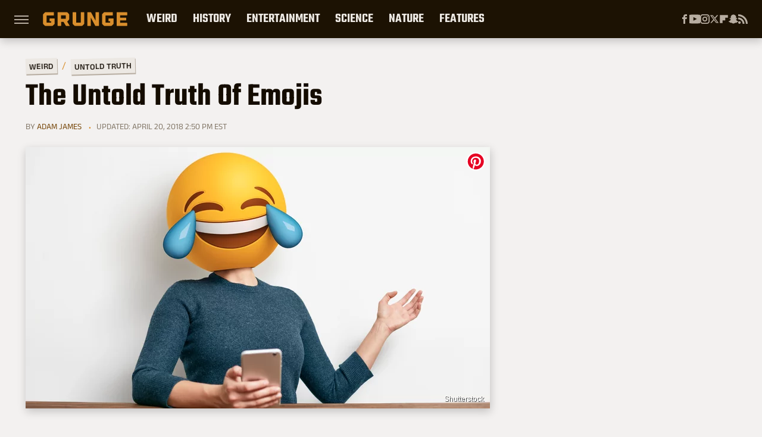

--- FILE ---
content_type: text/html; charset=UTF-8
request_url: https://www.grunge.com/78821/untold-truth-emojis/
body_size: 24261
content:
<!DOCTYPE html>
<html xmlns="http://www.w3.org/1999/xhtml" lang="en-US">
<head>
            
        <!-- START email detection/removal script -->
        <script>
            !function(){"use strict";function e(e){const t=e.match(/((?=([a-z0-9._!#$%+^&*()[\]<>-]+))@[a-z0-9._-]+\.[a-z0-9._-]+)/gi);return t?t[0]:""}function t(t){return e(a(t.toLowerCase()))}function a(e){return e.replace(/\s/g,"")}async function n(e){const t={sha256Hash:"",sha1Hash:""};if(!("msCrypto"in window)&&"https:"===location.protocol&&"crypto"in window&&"TextEncoder"in window){const a=(new TextEncoder).encode(e),[n,c]=await Promise.all([s("SHA-256",a),s("SHA-1",a)]);t.sha256Hash=n,t.sha1Hash=c}return t}async function s(e,t){const a=await crypto.subtle.digest(e,t);return Array.from(new Uint8Array(a)).map(e=>("00"+e.toString(16)).slice(-2)).join("")}function c(e){let t=!0;return Object.keys(e).forEach(a=>{0===e[a].length&&(t=!1)}),t}function i(e,t,a){e.splice(t,1);const n="?"+e.join("&")+a.hash;history.replaceState(null,"",n)}var o={checkEmail:e,validateEmail:t,trimInput:a,hashEmail:n,hasHashes:c,removeEmailAndReplaceHistory:i,detectEmails:async function(){const e=new URL(window.location.href),a=Array.from(e.searchParams.entries()).map(e=>`=`);let s,o;const r=["adt_eih","sh_kit"];if(a.forEach((e,t)=>{const a=decodeURIComponent(e),[n,c]=a.split("=");if("adt_ei"===n&&(s={value:c,index:t,emsrc:"url"}),r.includes(n)){o={value:c,index:t,emsrc:"sh_kit"===n?"urlhck":"urlh"}}}),s)t(s.value)&&n(s.value).then(e=>{if(c(e)){const t={value:e,created:Date.now()};localStorage.setItem("adt_ei",JSON.stringify(t)),localStorage.setItem("adt_emsrc",s.emsrc)}});else if(o){const e={value:{sha256Hash:o.value,sha1Hash:""},created:Date.now()};localStorage.setItem("adt_ei",JSON.stringify(e)),localStorage.setItem("adt_emsrc",o.emsrc)}s&&i(a,s.index,e),o&&i(a,o.index,e)},cb:"adthrive"};const{detectEmails:r,cb:l}=o;r()}();
        </script>
        <!-- END email detection/removal script -->
        <!-- AdThrive Head Tag Manual -->
        <script data-no-optimize="1" data-cfasync="false">
            (function(w, d) {
                w.adthrive = w.adthrive || {};
                w.adthrive.cmd = w.
                    adthrive.cmd || [];
                w.adthrive.plugin = 'adthrive-ads-manual';
                w.adthrive.host = 'ads.adthrive.com';var s = d.createElement('script');
                s.async = true;
                s.referrerpolicy='no-referrer-when-downgrade';
                s.src = 'https://' + w.adthrive.host + '/sites/69050ef03f4f24500d48973a/ads.min.js?referrer=' + w.encodeURIComponent(w.location.href) + '&cb=' + (Math.floor(Math.random() * 100) + 1);
                var n = d.getElementsByTagName('script')[0];
                n.parentNode.insertBefore(s, n);
            })(window, document);
        </script>
        <!-- End of AdThrive Head Tag -->            <link rel="preload" href="/wp-content/themes/unified/css/article.grunge.min.css?design=3&v=1769008544" as="style"><link rel="preload" href="https://www.grunge.com/img/gallery/the-untold-truth-of-emojis/intro-1501874212.sm.webp" as="image">
<link class="preloadFont" rel="preload" href="https://www.grunge.com/font/aneklatin-regular.woff2" as="font" crossorigin>
<link class="preloadFont" rel="preload" href="https://www.grunge.com/font/aneklatin-semibold.woff2" as="font" crossorigin>
<link class="preloadFont" rel="preload" href="https://www.grunge.com/font/teko-semibold-rev.woff2" as="font" crossorigin>

        <link rel="stylesheet" type="text/css" href="/wp-content/themes/unified/css/article.grunge.min.css?design=3&v=1769008544" />
        <meta http-equiv="Content-Type" content="text/html; charset=utf8" />
        <meta name="viewport" content="width=device-width, initial-scale=1.0">
        <meta http-equiv="Content-Security-Policy" content="block-all-mixed-content" />
        <meta http-equiv="X-UA-Compatible" content="IE=10" />
        
        
                <meta name="robots" content="max-image-preview:large">
        <meta name="thumbnail" content="https://www.grunge.com/img/gallery/the-untold-truth-of-emojis/intro-1501874212.jpg">
        <title>The Untold Truth Of Emojis</title>
        <meta name='description' content="Here's the untold truth of emojis. Check out emoji history and other cool emoji facts." />
        <meta property="mrf:tags" content="Content Type:Feature;Primary Category:Untold Truth;Category:Untold Truth;Headline Approver:Unknown;Trello Board:" />
        
                <meta property="og:site_name" content="Grunge" />
        <meta property="og:title" content="The Untold Truth Of Emojis - Grunge">
        <meta property="og:image" content="https://www.grunge.com/img/gallery/the-untold-truth-of-emojis/intro-1501874212.jpg" />
        <meta property="og:description" content="Here's the untold truth of emojis. Check out emoji history and other cool emoji facts.">
        <meta property="og:type" content="article">
        <meta property="og:url" content="https://www.grunge.com/78821/untold-truth-emojis/">
                <meta name="twitter:title" content="The Untold Truth Of Emojis - Grunge">
        <meta name="twitter:description" content="Here's the untold truth of emojis. Check out emoji history and other cool emoji facts.">
        <meta name="twitter:site" content="@GrungeHQ">
        <meta name="twitter:card" content="summary_large_image">
        <meta name="twitter:image" content="https://www.grunge.com/img/gallery/the-untold-truth-of-emojis/intro-1501874212.jpg">
            <meta property="article:published_time" content="2017-08-04T19:29:42+00:00" />
    <meta property="article:modified_time" content="2018-04-20T18:50:59+00:00" />
    <meta property="article:author" content="Adam James" />
        
        <link rel="shortcut icon" href="https://www.grunge.com/img/grunge-favicon-448x448.png">
        <link rel="icon" href="https://www.grunge.com/img/grunge-favicon-448x448.png">
        <link rel="canonical" href="https://www.grunge.com/78821/untold-truth-emojis/"/>
        <link rel="alternate" type="application/rss+xml" title="Untold Truth - Grunge" href="https://www.grunge.com/category/untold-truth/feed/" />

        
        <script type="application/ld+json">{"@context":"http:\/\/schema.org","@type":"Article","mainEntityOfPage":{"@type":"WebPage","@id":"https:\/\/www.grunge.com\/78821\/untold-truth-emojis\/","url":"https:\/\/www.grunge.com\/78821\/untold-truth-emojis\/","breadcrumb":{"@type":"BreadcrumbList","itemListElement":[{"@type":"ListItem","position":1,"item":{"@id":"https:\/\/www.grunge.com\/category\/weird\/","name":"Weird"}},{"@type":"ListItem","position":2,"item":{"@id":"https:\/\/www.grunge.com\/category\/untold-truth\/","name":"Untold Truth"}}]}},"isAccessibleForFree":true,"headline":"The Untold Truth Of Emojis","image":{"@type":"ImageObject","url":"https:\/\/www.grunge.com\/img\/gallery\/the-untold-truth-of-emojis\/intro-1501874212.jpg","height":438,"width":780},"datePublished":"2017-08-04T19:29:42+00:00","dateModified":"2018-04-20T18:50:59+00:00","author":[{"@type":"Person","name":"Adam James","url":"https:\/\/www.grunge.com\/author\/adamjames\/","sameAs":["https:\/\/www.twitter.com\/XBT002"]}],"publisher":{"@type":"Organization","address":{"@type":"PostalAddress","streetAddress":"11787 Lantern Road #201","addressLocality":"Fishers","addressRegion":"IN","postalCode":"46038","addressCountry":"US"},"contactPoint":{"@type":"ContactPoint","telephone":"(908) 514-8038","contactType":"customer support","email":"staff@grunge.com"},"publishingPrinciples":"https:\/\/www.grunge.com\/policies\/","@id":"https:\/\/www.grunge.com\/","name":"Grunge","url":"https:\/\/www.grunge.com\/","logo":{"@type":"ImageObject","url":"https:\/\/www.grunge.com\/img\/grunge-share-image-1280x720.png","caption":"Grunge Logo"},"description":"Grunge specializes in informative deep dives - from history and crime to science and everything strange.","sameAs":["https:\/\/www.facebook.com\/GrungeHQ","https:\/\/www.youtube.com\/c\/GrungeHQ","https:\/\/www.instagram.com\/grungehq","https:\/\/twitter.com\/GrungeHQ","https:\/\/flipboard.com\/@Grunge","https:\/\/story.snapchat.com\/p\/cfe0aaa2-9525-4d16-ad4c-200655b7b7fa"]},"description":"Here's the untold truth of emojis. Check out emoji history and other cool emoji facts."}</script>
                </head>
<body>
<div id="wrapper">
    <div class="page-wrap">
        <header id="header" class="">
            <div class="nav-drop">
                <div class="jcf-scrollable">
                    <div class="aside-holder">
                                    <nav id="aside-nav">
                <div class="nav-top">
                    <div class="logo">
                        <a href="/" class="logo-holder">
                            <img src="https://www.grunge.com/img/grunge_logo_orange.svg" alt="Grunge" width="142" height="30">
                        </a>
                        <a href="#" class="nav-opener close"></a>
                    </div>
                </div>
                
                <ul class="main-nav"><li class="navlink navlink-weird-facts-stories"><a href="/category/weird-facts-stories/">Weird</a><input type="checkbox" id="subnav-button-weird-facts-stories"><label for="subnav-button-weird-facts-stories"></label><ul class="main-nav"><li class="subnavlink navlink-mythical-creatures"><a href="/category/mythical-creatures/">Mythical Creatures</a></li><li class="subnavlink navlink-superstitions"><a href="/category/superstitions/">Superstitions</a></li><li class="subnavlink navlink-conspiracy-theories"><a href="/category/conspiracy-theories/">Conspiracy Theories</a></li><li class="subnavlink navlink-paranormal"><a href="/category/paranormal/">Paranormal</a></li><li class="subnavlink navlink-aliens"><a href="/category/aliens/">Aliens</a></li><li class="subnavlink navlink-untold-truth"><a href="/category/untold-truth/">Untold Truth</a></li><li class="subnavlink navlink-most-dangerous"><a href="/category/most-dangerous/">The Most Dangerous</a></li></ul></li><li class="navlink navlink-history"><a href="/category/history/">History</a><input type="checkbox" id="subnav-button-history"><label for="subnav-button-history"></label><ul class="main-nav"><li class="subnavlink navlink-war-facts-stories"><a href="/category/war-facts-stories/">Wars</a></li><li class="subnavlink navlink-historical-inventions"><a href="/category/historical-inventions/">Inventions</a></li><li class="subnavlink navlink-historical-discoveries"><a href="/category/historical-discoveries/">Discoveries</a></li><li class="subnavlink navlink-historical-mysteries"><a href="/category/historical-mysteries/">Mysteries</a></li><li class="subnavlink navlink-religious-history"><a href="/category/religious-history/">Religion</a></li><li class="subnavlink navlink-ancient-history"><a href="/category/ancient-history/">Ancient History</a></li><li class="subnavlink navlink-dictators-history"><a href="/category/dictators-history/">Dictators</a></li><li class="subnavlink navlink-cults-history"><a href="/category/cults-history/">Cults</a></li><li class="subnavlink navlink-assassinations-history"><a href="/category/assassinations-history/">Assassinations</a></li><li class="subnavlink navlink-royals-history"><a href="/category/royals-history/">Royals</a></li><li class="subnavlink navlink-messed-up-history"><a href="/category/messed-up-history/">Messed Up History</a></li><li class="subnavlink navlink-american-history"><a href="/category/american-history/">American History</a></li></ul></li><li class="navlink navlink-entertainment"><a href="/category/entertainment/">Entertainment</a><input type="checkbox" id="subnav-button-entertainment"><label for="subnav-button-entertainment"></label><ul class="main-nav"><li class="subnavlink navlink-old-hollywood"><a href="/category/old-hollywood/">Old Hollywood</a></li><li class="subnavlink navlink-music"><a href="/category/music/">Music</a></li><li class="subnavlink navlink-sports"><a href="/category/sports/">Sports</a></li><li class="subnavlink navlink-tragic-real-life-stories"><a href="/category/tragic-real-life-stories/">Tragic Real-Life Stories</a></li><li class="subnavlink navlink-scandals"><a href="/category/scandals/">Scandals</a></li></ul></li><li class="navlink navlink-science-facts"><a href="/category/science-facts/">Science</a><input type="checkbox" id="subnav-button-science-facts"><label for="subnav-button-science-facts"></label><ul class="main-nav"><li class="subnavlink navlink-space-facts"><a href="/category/space-facts/">Space</a></li><li class="subnavlink navlink-climate-facts"><a href="/category/climate-facts/">Climate</a></li><li class="subnavlink navlink-human-body"><a href="/category/human-body/">Human Body</a></li></ul></li><li class="navlink navlink-nature-facts"><a href="/category/nature-facts/">Nature</a><input type="checkbox" id="subnav-button-nature-facts"><label for="subnav-button-nature-facts"></label><ul class="main-nav"><li class="subnavlink navlink-animal-facts"><a href="/category/animal-facts/">Animals</a></li><li class="subnavlink navlink-plant-facts"><a href="/category/plant-facts/">Plants & Trees</a></li><li class="subnavlink navlink-national-parks"><a href="/category/national-parks/">National Parks</a></li></ul></li><li class="navlink navlink-features"><a href="/category/features/">Features</a></li></ul>        <ul class="social-buttons">
            <li><a href="http://www.facebook.com/GrungeHQ" target="_blank" title="Facebook" aria-label="Facebook"><svg class="icon"><use xlink:href="#facebook"></use></svg></a></li><li><a href="https://www.youtube.com/c/GrungeHQ" target="_blank" title="YouTube" aria-label="YouTube"><svg class="icon"><use xlink:href="#youtube"></use></svg></a></li><li><a href="https://www.instagram.com/grungehq" target="_blank" title="Instagram" aria-label="Instagram"><svg class="icon"><use xlink:href="#instagram"></use></svg></a></li><li><a href="https://twitter.com/GrungeHQ" target="_blank" title="Twitter" aria-label="Twitter"><svg class="icon"><use xlink:href="#twitter"></use></svg></a></li><li><a href="https://flipboard.com/@Grunge" target="_blank" title="Flipboard" aria-label="Flipboard"><svg class="icon"><use xlink:href="#flipboard"></use></svg></a></li><li><a href="https://story.snapchat.com/p/cfe0aaa2-9525-4d16-ad4c-200655b7b7fa" target="_blank" title="Snapchat" aria-label="Snapchat"><svg class="icon"><use xlink:href="#snapchat"></use></svg></a></li><li><a href="/feed/" target="_blank" title="RSS" aria-label="RSS"><svg class="icon"><use xlink:href="#rss"></use></svg></a></li>
            
            
        </ul>            <ul class="info-links">
                <li class="info-link first-info-link"><a href="/about/">About</a></li>
                <li class="info-link"><a href="/policies/">Editorial Policies</a></li>
                
                <li class="info-link"><a href="/our-experts/">Our Experts</a></li>
                <li class="info-link"><a href="https://www.static.com/grunge-privacy-policy" target="_blank">Privacy Policy</a></a>
                <li class="info-link"><a href="https://www.static.com/terms" target="_blank">Terms of Use</a></li>
            </ul>
            </nav>                        <div class="nav-bottom">
                            <span class="copyright-info">&copy; 2026                                <a href="https://www.static.com/" target="_blank">Static Media</a>. All Rights Reserved
                            </span>
                        </div>
                    </div>
                </div>
            </div>
            <div id="bg"></div>
         
            <div id="header-container">
                <div id="hamburger-holder">
                    <div class="hamburger nav-opener"></div>
                </div>

                    <div id="logo" class="top-nav-standard">
        <a href="/"><img src="https://www.grunge.com/img/grunge_logo_orange.svg" alt="Grunge" width="142" height="30"></a>
    </div>
                <div id="logo-icon" class="top-nav-scrolled">
                    <a href="/" >
                        <img src="https://www.grunge.com/img/grunge_icon_orange.svg" alt="Grunge" width="24" height="30">                    </a>
                </div>

                <div id="top-nav-title" class="top-nav-scrolled">The Untold Truth Of Emojis</div>

                            <div id="top-nav" class="top-nav-standard">
                <nav id="top-nav-holder">
                    
                    <a href="/category/weird-facts-stories/" class="navlink-weird-facts-stories">Weird</a>
<a href="/category/history/" class="navlink-history">History</a>
<a href="/category/entertainment/" class="navlink-entertainment">Entertainment</a>
<a href="/category/science-facts/" class="navlink-science-facts">Science</a>
<a href="/category/nature-facts/" class="navlink-nature-facts">Nature</a>
<a href="/category/features/" class="navlink-features">Features</a>

                </nav>
            </div>                <svg width="0" height="0" class="hidden">
            <symbol version="1.1" xmlns="http://www.w3.org/2000/svg" viewBox="0 0 16 16" id="rss">
    <path d="M2.13 11.733c-1.175 0-2.13 0.958-2.13 2.126 0 1.174 0.955 2.122 2.13 2.122 1.179 0 2.133-0.948 2.133-2.122-0-1.168-0.954-2.126-2.133-2.126zM0.002 5.436v3.067c1.997 0 3.874 0.781 5.288 2.196 1.412 1.411 2.192 3.297 2.192 5.302h3.080c-0-5.825-4.739-10.564-10.56-10.564zM0.006 0v3.068c7.122 0 12.918 5.802 12.918 12.932h3.076c0-8.82-7.176-16-15.994-16z"></path>
</symbol>
        <symbol xmlns="http://www.w3.org/2000/svg" viewBox="0 0 512 512" id="twitter">
    <path d="M389.2 48h70.6L305.6 224.2 487 464H345L233.7 318.6 106.5 464H35.8L200.7 275.5 26.8 48H172.4L272.9 180.9 389.2 48zM364.4 421.8h39.1L151.1 88h-42L364.4 421.8z"></path>
</symbol>
        <symbol xmlns="http://www.w3.org/2000/svg" viewBox="0 0 32 32" id="facebook">
    <path d="M19 6h5V0h-5c-3.86 0-7 3.14-7 7v3H8v6h4v16h6V16h5l1-6h-6V7c0-.542.458-1 1-1z"></path>
</symbol>
        <symbol xmlns="http://www.w3.org/2000/svg" viewBox="0 0 14 14" id="flipboard">
    <path d="m 6.9999999,0.99982 5.9993001,0 0,1.99835 0,1.99357 -1.993367,0 -1.9980673,0 -0.014998,1.99357 -0.01,1.99835 -1.9980669,0.01 -1.9933674,0.0146 -0.014998,1.99835 -0.01,1.99357 -1.9834686,0 -1.9836686,0 0,-6.00006 0,-5.99994 5.9992001,0 z"></path>
</symbol>
        <symbol viewBox="0 0 24 24" xmlns="http://www.w3.org/2000/svg" id="instagram">
    <path d="M17.3183118,0.0772036939 C18.5358869,0.132773211 19.3775594,0.311686093 20.156489,0.614412318 C20.9357539,0.917263935 21.5259307,1.30117806 22.1124276,1.88767349 C22.6988355,2.47414659 23.0827129,3.06422396 23.3856819,3.84361655 C23.688357,4.62263666 23.8672302,5.46418415 23.9227984,6.68172489 C23.9916356,8.19170553 24,8.72394829 24,11.9999742 C24,15.2760524 23.9916355,15.808302 23.9227954,17.3182896 C23.8672306,18.5358038 23.6883589,19.3773584 23.3855877,20.1566258 C23.0826716,20.9358162 22.6987642,21.5259396 22.1124276,22.1122749 C21.5259871,22.6987804 20.9357958,23.0827198 20.1563742,23.3856323 C19.3772192,23.6883583 18.5357324,23.8672318 17.3183209,23.9227442 C15.8086874,23.9916325 15.2765626,24 12,24 C8.72343739,24 8.19131258,23.9916325 6.68172382,23.9227463 C5.46426077,23.8672314 4.62270711,23.6883498 3.84342369,23.3855738 C3.0641689,23.0827004 2.47399369,22.6987612 1.88762592,22.1123283 C1.30117312,21.525877 0.91721975,20.9357071 0.614318116,20.1563835 C0.311643016,19.3773633 0.132769821,18.5358159 0.0772038909,17.3183251 C0.0083529426,15.8092887 0,15.2774634 0,11.9999742 C0,8.7225328 0.00835296697,8.19071076 0.0772047368,6.68165632 C0.132769821,5.46418415 0.311643016,4.62263666 0.614362729,3.84350174 C0.91719061,3.06430165 1.30113536,2.4741608 1.88757245,1.88772514 C2.47399369,1.30123879 3.0641689,0.917299613 3.84345255,0.614414972 C4.62236201,0.311696581 5.46409415,0.132773979 6.68163888,0.0772035898 C8.19074867,0.00835221992 8.72252573,0 12,0 C15.2774788,0 15.8092594,0.00835235053 17.3183118,0.0772036939 Z M12,2.66666667 C8.75959504,2.66666667 8.26400713,2.67445049 6.80319929,2.74109814 C5.87614637,2.78341009 5.31952221,2.90172878 4.80947575,3.09995521 C4.37397765,3.26922052 4.09725505,3.44924273 3.77324172,3.77329203 C3.44916209,4.09737087 3.26913181,4.37408574 3.09996253,4.80937168 C2.90169965,5.31965737 2.78340891,5.87618164 2.74109927,6.80321713 C2.67445122,8.26397158 2.66666667,8.75960374 2.66666667,11.9999742 C2.66666667,15.2403924 2.67445121,15.7360281 2.74109842,17.1967643 C2.78340891,18.1238184 2.90169965,18.6803426 3.09990404,19.1904778 C3.26914133,19.6259017 3.44919889,19.9026659 3.77329519,20.2267614 C4.09725505,20.5507573 4.37397765,20.7307795 4.80932525,20.8999863 C5.31971515,21.0982887 5.87621193,21.2165784 6.80323907,21.2588497 C8.26460439,21.3255353 8.76051223,21.3333333 12,21.3333333 C15.2394878,21.3333333 15.7353956,21.3255353 17.1968056,21.2588476 C18.123775,21.216579 18.6802056,21.0982995 19.1905083,20.9000309 C19.6260288,20.7307713 19.9027426,20.5507596 20.2267583,20.226708 C20.5507492,19.9027179 20.7308046,19.6259456 20.9000375,19.1906283 C21.0983009,18.6803412 21.2165908,18.1238118 21.2588986,17.196779 C21.3255376,15.7350718 21.3333333,15.2390126 21.3333333,11.9999742 C21.3333333,8.76098665 21.3255376,8.26493375 21.2589016,6.80323567 C21.2165911,5.87618164 21.0983004,5.31965737 20.9001178,4.80957831 C20.7308131,4.37403932 20.550774,4.09729207 20.2267583,3.77324038 C19.9027658,3.44924868 19.6260264,3.26922777 19.1905015,3.09996643 C18.6803988,2.90171817 18.1238378,2.78341062 17.1967608,2.74109868 C15.7359966,2.67445057 15.2404012,2.66666667 12,2.66666667 Z M12,18.2222222 C8.56356156,18.2222222 5.77777778,15.4364384 5.77777778,12 C5.77777778,8.56356156 8.56356156,5.77777778 12,5.77777778 C15.4364384,5.77777778 18.2222222,8.56356156 18.2222222,12 C18.2222222,15.4364384 15.4364384,18.2222222 12,18.2222222 Z M12,15.5555556 C13.9636791,15.5555556 15.5555556,13.9636791 15.5555556,12 C15.5555556,10.0363209 13.9636791,8.44444444 12,8.44444444 C10.0363209,8.44444444 8.44444444,10.0363209 8.44444444,12 C8.44444444,13.9636791 10.0363209,15.5555556 12,15.5555556 Z M18.2222222,7.11111111 C17.4858426,7.11111111 16.8888889,6.51415744 16.8888889,5.77777778 C16.8888889,5.04139811 17.4858426,4.44444444 18.2222222,4.44444444 C18.9586019,4.44444444 19.5555556,5.04139811 19.5555556,5.77777778 C19.5555556,6.51415744 18.9586019,7.11111111 18.2222222,7.11111111 Z"/>
</symbol>
         <symbol xmlns="http://www.w3.org/2000/svg" viewBox="0 0 448 512" id="linkedin">
    <path d="M100.3 448H7.4V148.9h92.9zM53.8 108.1C24.1 108.1 0 83.5 0 53.8a53.8 53.8 0 0 1 107.6 0c0 29.7-24.1 54.3-53.8 54.3zM447.9 448h-92.7V302.4c0-34.7-.7-79.2-48.3-79.2-48.3 0-55.7 37.7-55.7 76.7V448h-92.8V148.9h89.1v40.8h1.3c12.4-23.5 42.7-48.3 87.9-48.3 94 0 111.3 61.9 111.3 142.3V448z"/>
</symbol>
        <symbol xmlns="http://www.w3.org/2000/svg" viewBox="0 0 240.1 113.49" id="muckrack">
    <path class="b" d="M223.2,73.59c11.2-7.6,16.8-20.3,16.9-33.3C240.1,20.39,226.8.09,199.4.09c-8.35-.1-18.27-.1-28.14-.07-9.86.02-19.66.07-27.76.07v113.4h29.6v-35h17l17.1,35h30.6l.8-5-18.7-33.4c2.5-.8,3.3-1.5,3.3-1.5ZM199,54.29h-25.8v-29.7h25.8c8.4,0,12.3,7.4,12.3,14.6s-4.1,15.1-12.3,15.1Z"/><polygon class="b" points="0 .14 10.9 .14 64.5 49.24 117.9 .14 129.3 .14 129.3 113.34 99.7 113.34 99.7 54.24 66.1 83.74 62.7 83.74 29.6 54.24 29.6 113.34 0 113.34 0 .14"/>
</symbol>
        <symbol xmlns="http://www.w3.org/2000/svg" viewBox="7 2 2 12" id="youtube">
    <path d="M15.841 4.8c0 0-0.156-1.103-0.637-1.587-0.609-0.637-1.291-0.641-1.603-0.678-2.237-0.163-5.597-0.163-5.597-0.163h-0.006c0 0-3.359 0-5.597 0.163-0.313 0.038-0.994 0.041-1.603 0.678-0.481 0.484-0.634 1.587-0.634 1.587s-0.159 1.294-0.159 2.591v1.213c0 1.294 0.159 2.591 0.159 2.591s0.156 1.103 0.634 1.588c0.609 0.637 1.409 0.616 1.766 0.684 1.281 0.122 5.441 0.159 5.441 0.159s3.363-0.006 5.6-0.166c0.313-0.037 0.994-0.041 1.603-0.678 0.481-0.484 0.637-1.588 0.637-1.588s0.159-1.294 0.159-2.591v-1.213c-0.003-1.294-0.162-2.591-0.162-2.591zM6.347 10.075v-4.497l4.322 2.256-4.322 2.241z"></path>
</symbol>
        <symbol xmlns="http://www.w3.org/2000/svg" viewBox="0 0 512 512" id="pinterest">
    <g>
    <path d="M220.646,338.475C207.223,408.825,190.842,476.269,142.3,511.5
            c-14.996-106.33,21.994-186.188,39.173-270.971c-29.293-49.292,3.518-148.498,65.285-124.059
            c76.001,30.066-65.809,183.279,29.38,202.417c99.405,19.974,139.989-172.476,78.359-235.054
            C265.434-6.539,95.253,81.775,116.175,211.161c5.09,31.626,37.765,41.22,13.062,84.884c-57.001-12.65-74.005-57.6-71.822-117.533
            c3.53-98.108,88.141-166.787,173.024-176.293c107.34-12.014,208.081,39.398,221.991,140.376
            c15.67,113.978-48.442,237.412-163.23,228.529C258.085,368.704,245.023,353.283,220.646,338.475z">
    </path>
    </g>
</symbol>
        <symbol xmlns="http://www.w3.org/2000/svg" viewBox="0 0 32 32" id="tiktok">
    <path d="M 22.472559,-3.8146973e-6 C 23.000559,4.5408962 25.535059,7.2481962 29.941559,7.5361962 v 5.1073998 c -2.5536,0.2496 -4.7905,-0.5856 -7.3922,-2.1601 v 9.5523 c 0,12.1348 -13.2292004,15.927 -18.5478004,7.2291 -3.4177,-5.597 -1.3248,-15.4181 9.6387004,-15.8117 v 5.3857 c -0.8352,0.1344 -1.728,0.3456 -2.5441,0.6241 -2.4384004,0.8256 -3.8209004,2.3712 -3.4369004,5.0977 0.7392,5.2226 10.3204004,6.7682 9.5235004,-3.4369 V 0.00959619 h 5.2898 z" />
</symbol>
        <symbol xmlns="http://www.w3.org/2000/svg" viewBox="0 0 32 32" id="twitch">
    <path d="M3 0l-3 5v23h8v4h4l4-4h5l9-9v-19h-27zM26 17l-5 5h-5l-4 4v-4h-6v-18h20v13z"></path><path d="M19 8h3v8h-3v-8z"></path><path d="M13 8h3v8h-3v-8z"></path>
</symbol>
        <symbol xmlns="http://www.w3.org/2000/svg" viewBox="0 0 512.016 512.016" id="snapchat" >
    <g>
        <g>
            <path d="M500.459,375.368c-64.521-10.633-93.918-75.887-97.058-83.294c-0.06-0.145-0.307-0.666-0.375-0.819
                c-3.234-6.571-4.036-11.904-2.347-15.838c3.388-8.013,17.741-12.553,26.931-15.462c2.586-0.836,5.009-1.604,6.938-2.372
                c18.586-7.339,27.913-16.717,27.716-27.895c-0.179-8.866-7.134-17.007-17.434-20.651c-3.55-1.485-7.774-2.295-11.887-2.295
                c-2.842,0-7.066,0.401-11.102,2.287c-7.868,3.678-14.865,5.658-20.156,5.888c-2.355-0.094-4.139-0.486-5.427-0.922
                c0.162-2.79,0.35-5.658,0.529-8.585l0.094-1.493c2.193-34.807,4.915-78.123-6.673-104.081
                c-34.27-76.834-106.999-82.807-128.478-82.807l-10.018,0.094c-21.436,0-94.029,5.965-128.265,82.756
                c-11.614,26.018-8.866,69.316-6.664,104.115c0.213,3.422,0.427,6.758,0.614,10.01c-1.468,0.503-3.584,0.947-6.46,0.947
                c-6.161,0-13.542-1.997-21.931-5.922c-12.126-5.683-34.295,1.911-37.291,17.647c-1.63,8.516,1.801,20.796,27.383,30.908
                c1.988,0.785,4.489,1.587,7.561,2.56c8.576,2.722,22.929,7.27,26.325,15.266c1.681,3.951,0.879,9.284-2.662,16.512
                c-1.263,2.944-31.65,72.124-98.765,83.174c-6.963,1.143-11.93,7.322-11.537,14.353c0.111,1.954,0.563,3.917,1.399,5.897
                c5.641,13.193,27.119,22.349,67.55,28.766c0.887,2.295,1.92,7.006,2.509,9.737c0.853,3.9,1.749,7.927,2.97,12.1
                c1.229,4.224,4.881,11.307,15.445,11.307c3.575,0,7.714-0.811,12.211-1.681c6.468-1.271,15.309-2.995,26.274-2.995
                c6.084,0,12.416,0.546,18.825,1.604c12.092,2.005,22.699,9.506,35.004,18.202c18.116,12.809,34.586,22.605,67.524,22.605
                c0.87,0,1.732-0.026,2.577-0.085c1.22,0.06,2.449,0.085,3.695,0.085c28.851,0,54.246-7.62,75.494-22.63
                c11.742-8.311,22.835-16.162,34.935-18.176c6.426-1.058,12.766-1.604,18.85-1.604c10.513,0,18.901,1.348,26.385,2.816
                c5.06,0.998,9.02,1.476,12.672,1.476c7.373,0,12.8-4.053,14.874-11.127c1.195-4.113,2.091-8.021,2.961-12.015
                c0.461-2.125,1.57-7.211,2.509-9.66c39.851-6.34,60.203-15.138,65.835-28.297c0.845-1.894,1.34-3.9,1.476-6.033
                C512.372,382.707,507.422,376.529,500.459,375.368z"/>
        </g>
    </g>
</symbol>
        <symbol xmlns="http://www.w3.org/2000/svg" viewBox="0 0 192 192" id="threads">
    <path d="M141.537 88.9883C140.71 88.5919 139.87 88.2104 139.019 87.8451C137.537 60.5382 122.616 44.905 97.5619 44.745C97.4484 44.7443 97.3355 44.7443 97.222 44.7443C82.2364 44.7443 69.7731 51.1409 62.102 62.7807L75.881 72.2328C81.6116 63.5383 90.6052 61.6848 97.2286 61.6848C97.3051 61.6848 97.3819 61.6848 97.4576 61.6855C105.707 61.7381 111.932 64.1366 115.961 68.814C118.893 72.2193 120.854 76.925 121.825 82.8638C114.511 81.6207 106.601 81.2385 98.145 81.7233C74.3247 83.0954 59.0111 96.9879 60.0396 116.292C60.5615 126.084 65.4397 134.508 73.775 140.011C80.8224 144.663 89.899 146.938 99.3323 146.423C111.79 145.74 121.563 140.987 128.381 132.296C133.559 125.696 136.834 117.143 138.28 106.366C144.217 109.949 148.617 114.664 151.047 120.332C155.179 129.967 155.42 145.8 142.501 158.708C131.182 170.016 117.576 174.908 97.0135 175.059C74.2042 174.89 56.9538 167.575 45.7381 153.317C35.2355 139.966 29.8077 120.682 29.6052 96C29.8077 71.3178 35.2355 52.0336 45.7381 38.6827C56.9538 24.4249 74.2039 17.11 97.0132 16.9405C119.988 17.1113 137.539 24.4614 149.184 38.788C154.894 45.8136 159.199 54.6488 162.037 64.9503L178.184 60.6422C174.744 47.9622 169.331 37.0357 161.965 27.974C147.036 9.60668 125.202 0.195148 97.0695 0H96.9569C68.8816 0.19447 47.2921 9.6418 32.7883 28.0793C19.8819 44.4864 13.2244 67.3157 13.0007 95.9325L13 96L13.0007 96.0675C13.2244 124.684 19.8819 147.514 32.7883 163.921C47.2921 182.358 68.8816 191.806 96.9569 192H97.0695C122.03 191.827 139.624 185.292 154.118 170.811C173.081 151.866 172.51 128.119 166.26 113.541C161.776 103.087 153.227 94.5962 141.537 88.9883ZM98.4405 129.507C88.0005 130.095 77.1544 125.409 76.6196 115.372C76.2232 107.93 81.9158 99.626 99.0812 98.6368C101.047 98.5234 102.976 98.468 104.871 98.468C111.106 98.468 116.939 99.0737 122.242 100.233C120.264 124.935 108.662 128.946 98.4405 129.507Z" />
</symbol>
        <symbol xmlns="http://www.w3.org/2000/svg" viewBox="0 0 512 512" id="bluesky">
    <path d="M111.8 62.2C170.2 105.9 233 194.7 256 242.4c23-47.6 85.8-136.4 144.2-180.2c42.1-31.6 110.3-56 110.3 21.8c0 15.5-8.9 130.5-14.1 149.2C478.2 298 412 314.6 353.1 304.5c102.9 17.5 129.1 75.5 72.5 133.5c-107.4 110.2-154.3-27.6-166.3-62.9l0 0c-1.7-4.9-2.6-7.8-3.3-7.8s-1.6 3-3.3 7.8l0 0c-12 35.3-59 173.1-166.3 62.9c-56.5-58-30.4-116 72.5-133.5C100 314.6 33.8 298 15.7 233.1C10.4 214.4 1.5 99.4 1.5 83.9c0-77.8 68.2-53.4 110.3-21.8z"/>
</symbol>
        <symbol xmlns="http://www.w3.org/2000/svg" viewBox="0 0 618 478" id="google">
    <path d="M617.84 456.59C617.82 467.86 608.68 477 597.41 477.02H20.43C9.16 477 0.02 467.86 0 456.59V20.43C0.02 9.16 9.16 0.02 20.43 0H597.41C608.68 0.02 617.82 9.16 617.84 20.43V456.59ZM516.79 342.6V302.74C516.79 301.26 515.59 300.06 514.11 300.06H335.02V345.46H514.11C515.61 345.44 516.82 344.2 516.79 342.7C516.79 342.67 516.79 342.64 516.79 342.6ZM544.02 256.35V216.31C544.04 214.83 542.86 213.61 541.38 213.59C541.37 213.59 541.35 213.59 541.34 213.59H335.02V258.99H541.34C542.79 259.02 543.99 257.86 544.02 256.41C544.02 256.36 544.02 256.32 544.02 256.27V256.36V256.35ZM516.79 170.1V129.88C516.79 128.4 515.59 127.2 514.11 127.2H335.02V172.6H514.11C515.56 172.58 516.74 171.42 516.79 169.97V170.11V170.1ZM180.59 218.08V258.93H239.6C234.74 283.9 212.77 302.01 180.59 302.01C144.24 300.72 115.81 270.2 117.11 233.84C118.34 199.3 146.05 171.59 180.59 170.36C196.12 170.1 211.13 175.97 222.35 186.7L253.49 155.6C233.78 137.06 207.65 126.88 180.59 127.18C120.42 127.18 71.64 175.96 71.64 236.13C71.64 296.3 120.42 345.08 180.59 345.08C240.76 345.08 285 300.82 285 238.49C284.96 231.59 284.39 224.69 283.27 217.88L180.59 218.06V218.08Z"/>
</symbol>
        <symbol id="website" viewBox="0 0 17 17" xmlns="http://www.w3.org/2000/svg">
    <path fill-rule="evenodd" clip-rule="evenodd" d="M1.91041 1.47245C3.56879 -0.185927 6.25755 -0.185927 7.91592 1.47245L10.9186 4.47521C12.577 6.13361 12.577 8.82231 10.9186 10.4807C10.5041 10.8954 9.83185 10.8954 9.41728 10.4807C9.00271 10.0661 9.00271 9.39389 9.41728 8.97932C10.2465 8.15019 10.2465 6.80573 9.41728 5.97659L6.41454 2.97383C5.58535 2.14465 4.24097 2.14465 3.41178 2.97383C2.58261 3.80302 2.58261 5.1474 3.41178 5.97659L4.16248 6.72728C4.57708 7.14185 4.57707 7.81407 4.16248 8.22864C3.74789 8.64321 3.07569 8.64321 2.6611 8.22864L1.91041 7.47796C0.252031 5.81959 0.252031 3.13083 1.91041 1.47245ZM7.91592 5.9766C8.33049 6.39116 8.33049 7.06339 7.91592 7.47796C7.08678 8.3072 7.08678 9.65155 7.91592 10.4807L10.9186 13.4835C11.7479 14.3127 13.0922 14.3127 13.9215 13.4835C14.7506 12.6543 14.7506 11.3099 13.9215 10.4807L13.1708 9.73C12.7561 9.31544 12.7561 8.64321 13.1708 8.22864C13.5854 7.81407 14.2575 7.81407 14.6722 8.22864L15.4228 8.97932C17.0812 10.6377 17.0812 13.3265 15.4228 14.9849C13.7645 16.6433 11.0757 16.6433 9.41728 14.9849L6.41455 11.9822C4.75618 10.3238 4.75618 7.63498 6.41455 5.9766C6.82912 5.562 7.50135 5.562 7.91592 5.9766Z"/>
</symbol>
        
        
        
        
        <symbol xmlns="http://www.w3.org/2000/svg" viewBox="0 0 16 16" id="advertise">
            <g clip-path="url(#clip0_1911_5435)">
            <path fill-rule="evenodd" clip-rule="evenodd" d="M12 1.40497L2.26973 4.27073L0 2.34144V12.6558L2.26967 10.7271L3.84476 11.191V14.1933C3.84529 15.229 4.55813 16.067 5.43904 16.0676H9.23405C9.67247 16.0682 10.0745 15.8571 10.3609 15.5183C10.6488 15.1814 10.8284 14.709 10.8278 14.1932V13.2478L12 13.593V1.40497ZM5.09306 14.5997C5.00434 14.4935 4.95039 14.3537 4.94986 14.1932V11.5168L9.72281 12.9219V14.1932C9.72227 14.3537 9.66885 14.4935 9.5796 14.5997C9.48985 14.7047 9.37052 14.7676 9.23409 14.7676H5.4391C5.30214 14.7676 5.18281 14.7047 5.09306 14.5997Z" />
            <path d="M13 1.11045L17 -0.067627V15.0654L13 13.8875V1.11045Z" />
            </g>
            <defs>
            <clipPath id="clip0_1911_5435">
            <rect width="16" height="16" fill="white"/>
            </clipPath>
            </defs>
        </symbol>
    
</svg>                    <nav id="social-nav-holder" class="top-nav-standard">
        <ul class="social-buttons">
            <li><a href="http://www.facebook.com/GrungeHQ" target="_blank" title="Facebook" aria-label="Facebook"><svg class="icon"><use xlink:href="#facebook"></use></svg></a></li><li><a href="https://www.youtube.com/c/GrungeHQ" target="_blank" title="YouTube" aria-label="YouTube"><svg class="icon"><use xlink:href="#youtube"></use></svg></a></li><li><a href="https://www.instagram.com/grungehq" target="_blank" title="Instagram" aria-label="Instagram"><svg class="icon"><use xlink:href="#instagram"></use></svg></a></li><li><a href="https://twitter.com/GrungeHQ" target="_blank" title="Twitter" aria-label="Twitter"><svg class="icon"><use xlink:href="#twitter"></use></svg></a></li><li><a href="https://flipboard.com/@Grunge" target="_blank" title="Flipboard" aria-label="Flipboard"><svg class="icon"><use xlink:href="#flipboard"></use></svg></a></li><li><a href="https://story.snapchat.com/p/cfe0aaa2-9525-4d16-ad4c-200655b7b7fa" target="_blank" title="Snapchat" aria-label="Snapchat"><svg class="icon"><use xlink:href="#snapchat"></use></svg></a></li><li><a href="/feed/" target="_blank" title="RSS" aria-label="RSS"><svg class="icon"><use xlink:href="#rss"></use></svg></a></li>
            
            
        </ul>
    </nav>
                                <div id="top-nav-share" class="top-nav-scrolled"></div>
	                        </div>
            <div id="is-tablet"></div>
            <div id="is-mobile"></div>
        </header>
<main id="main" role="main" class="infinite gallery" data-post-type="articles">
    <div class="holder">
        <div id="content" class="article">
            

            <article class="news-post">
    
    
    <ul class="breadcrumbs">
<li>
<a href="/category/weird-facts-stories/">Weird</a> </li>
<li>
<a href="/category/untold-truth/">Untold Truth</a> </li>
</ul>
                <div class="news-article">
                <h1 class="title-gallery" data-post-id="78821" id="title-gallery" data-author="Adam James" data-category="untold-truth" data-content_type="Feature" data-mod_date="2018-04-20" data-layout="Infinite" data-post_id="78821" data-pub_date="2017-08-04" data-day="Friday" data-dayhour="Friday-3PM" data-pubhour="3PM" data-num_slides="12" data-num_words="2300" data-pitcher="Unknown" data-trello_board="" data-intent="Legacy" data-ideation="Legacy" data-importanttopic="False">The Untold Truth Of Emojis</h1>
            </div>

    
                <div class="news-article">
                
                                <div class="byline-container">
                    <div class="byline-text-wrap">
                        <span class="byline-by">By</span> <a href="/author/adamjames/" class="byline-author">Adam James</a>
                        
                        <span class="byline-slash"></span>
                        <span class="byline-timestamp">
                            <time datetime="2018-04-20T18:50:59+00:00">Updated: April 20, 2018 2:50 pm EST</time>
                        </span>
                    </div>
                    
                </div>
                                <div class="slide-key image-holder gallery-image-holder credit-image-wrap lead-image-holder" data-post-url="https://www.grunge.com/78821/untold-truth-emojis/" data-post-title="The untold truth of emojis" data-slide-num="0" data-post-id="78821">
                                         <div class="pin-button"><a data-pin-do="buttonBookmark" data-pin-tall="true" data-pin-height="28" data-pin-round="true" data-pin-save="true" href="https://www.pinterest.com/pin/create/button/?utm_source=PT-addon&amp;utm_medium=Social-Distribution&amp;utm_campaign=image-save" target="_blank"></a></div>
                                             <picture id="pedcc0b444526e32934e491f5bad816e3">
                                                    <source media="(min-width: 429px)" srcset="https://www.grunge.com/img/gallery/the-untold-truth-of-emojis/intro-1501874212.webp" type="image/webp">
                            <source media="(max-width: 428px)" srcset="https://www.grunge.com/img/gallery/the-untold-truth-of-emojis/intro-1501874212.sm.webp" type="image/webp">
                        <img class="gallery-image " src="https://www.grunge.com/img/gallery/the-untold-truth-of-emojis/intro-1501874212.jpg" data-slide-url="https://www.grunge.com/78821/untold-truth-emojis/" data-post-id="78821" data-slide-num="0" data-slide-title="The untold truth of emojis: " width="780" height="439" alt="laughing emoji head">
                    </source></source></picture>
                    <span class="gallery-image-credit">Shutterstock</span>
                    </div>
				            <div class="columns-holder ">
                
                
                <p>Emojis have come a long way since their primitive beginnings as emoticons. What started out as simple joke markers have since exploded into a crucial means of communication, as well as <a href="https://www.rottentomatoes.com/m/the_emoji_movie/" target="_blank">a very, very bad animated feature film</a>. These days, emojis are simply inescapable, but how much do you really know about the little ideograms? Here's the untold truth of emojis.</p>

            </div>
            </div>

            <div class="news-article">
                
                <h2 class="">Emoji Dick</h2>
                                <div class="slide-key image-holder gallery-image-holder credit-image-wrap " data-post-url="https://www.grunge.com/78821/untold-truth-emojis/" data-post-title="The untold truth of emojis" data-slide-num="1" data-post-id="78821">
                                         <div class="pin-button"><a data-pin-do="buttonBookmark" data-pin-tall="true" data-pin-height="28" data-pin-round="true" data-pin-save="true" href="https://www.pinterest.com/pin/create/button/?utm_source=PT-addon&amp;utm_medium=Social-Distribution&amp;utm_campaign=image-save" target="_blank"></a></div>
                                             <picture id="p3fd73c00a8ccc9d21b3963537db8f08f">
                                                    <source media="(min-width: 429px)" srcset="https://www.grunge.com/img/gallery/the-untold-truth-of-emojis/emoji-dick-1501874212.webp" type="image/webp">
                            <source media="(max-width: 428px)" srcset="https://www.grunge.com/img/gallery/the-untold-truth-of-emojis/emoji-dick-1501874212.sm.webp" type="image/webp">
                        <img class="gallery-image " src="https://www.grunge.com/img/gallery/the-untold-truth-of-emojis/emoji-dick-1501874212.jpg" data-slide-url="https://www.grunge.com/78821/untold-truth-emojis/" data-post-id="78821" data-slide-num="1" data-slide-title="The untold truth of emojis: Emoji Dick" width="780" height="439" alt="blue whale">
                    </source></source></picture>
                    <span class="gallery-image-credit">Shutterstock</span>
                    </div>
				            <div class="columns-holder ">
                <p>As a true classic of the American Renaissance, Herman Melville's <em>Moby-Dick</em> has been translated into numerous languages and is available the whole world over. And now, <a href="https://web.archive.org/web/20170509153926/http://archive.eyebeam.org/people/fred-benenson" target="_blank">thanks to Eyebeam's Fred Benenson</a>, anyone can read the novel in the universal language of emoji.</p>
<p>In 2009, Benenson launched <a href="https://www.kickstarter.com/projects/fred/emoji-dick" target="_blank">a Kickstarter campaign</a> to produce copies of the hefty 19th-century novel written only using emojis. Naturally, one can't help but wonder why. <a href="http://www.newyorker.com/books/page-turner/the-revolution-will-be-crowdsourced-and-cute" target="_blank">In an interview with <em>The New Yorker</em></a>, Benenson answered that question, telling the magazine that he was "interested in the phenomenon of how our language, communications, and culture are influenced by digital technology" and wanted to "confront a lot of our shared anxieties about the future of human expression." The results are, indeed, strange.</p>
<p>As to why he chose Melville's Great American Novel, Benenson needed a work in the public domain that was large enough to truly demonstrate the scale of Amazon's Mechanical Turk, a service that pays humans small sums for repetitive tasks that can't be automated. After testing a couple chapters, he realized that Melville's book about a "huge, seemingly insurmountable challenge, told using metaphors and stylized language" was indeed a match made in heaven.</p>
<p>What would actually be helpful is translating James Joyce's <em>Ulysses</em> into emojis since no one can understand the English version.</p>

            </div>
            </div>

            <div class="news-article">
                
                <h2 class="">Emoji-only social networking</h2>
                                <div class="slide-key image-holder gallery-image-holder credit-image-wrap " data-post-url="https://www.grunge.com/78821/untold-truth-emojis/" data-post-title="The untold truth of emojis" data-slide-num="2" data-post-id="78821">
                                         <div class="pin-button"><a data-pin-do="buttonBookmark" data-pin-tall="true" data-pin-height="28" data-pin-round="true" data-pin-save="true" href="https://www.pinterest.com/pin/create/button/?utm_source=PT-addon&amp;utm_medium=Social-Distribution&amp;utm_campaign=image-save" target="_blank"></a></div>
                                             <picture id="pa63510b01af0cf2ae45779468f3ab157">
                                                    <source media="(min-width: 429px)" srcset="https://www.grunge.com/img/gallery/the-untold-truth-of-emojis/emoji-only-social-networking-1501874212.webp" type="image/webp">
                            <source media="(max-width: 428px)" srcset="https://www.grunge.com/img/gallery/the-untold-truth-of-emojis/emoji-only-social-networking-1501874212.sm.webp" type="image/webp">
                        <img class="gallery-image " src="https://www.grunge.com/img/gallery/the-untold-truth-of-emojis/emoji-only-social-networking-1501874212.jpg" data-slide-url="https://www.grunge.com/78821/untold-truth-emojis/" data-post-id="78821" data-slide-num="2" data-slide-title="The untold truth of emojis: Emoji-only social networking" width="780" height="439" alt="emoji cellphone">
                    </source></source></picture>
                    <span class="gallery-image-credit">Shutterstock</span>
                    </div>
				            <div class="columns-holder ">
                <p>There once was a social network with no words and no spam. Just emojis.</p>
<p>Created by a pair of British internet personalities named Matt Gray and Tom Scott, the emoji-only social network — called Emojli — both started and ended as a joke, <a href="http://time.com/2941701/new-totally-inevitable-social-network-will-let-users-communicate-only-via-emoji/" target="_blank">according to <em>Time</em></a>. Users could each register their own unique user name (written in emojis), and communication was based entirely around little ideograms of eggplants, monkeys, whales, emotional faces, and the like. Emojli didn't last long, however. According to the creators, the social networking application was never actually intended to be a startup, and <a href="http://emoj.li/" target="_blank">very few people actually used it</a>, despite being downloaded over 60,000 times. "To keep Emojli running ... we would have had to spend a decent amount of money," they announced, "and it just wasn't worth it for the joke."</p>
<p>App developer Clicksco totally thought the joke was worth it, however, and took it upon themselves to create Emojli's replacement, <a href="https://web.archive.org/web/20170313040055/http://emojicate.com" target="_blank">Emojicate</a> — a social networking app which allows users to create eight-emoji-long statuses, while also featuring the ability to add your friends' faces into the "sentences," which is ultimately about as fun as it sounds. The app <del>is</del> <em>was</em> available on both iOS and Android, but reviews were less than stellar and it's now off the Play Store, so you may want to stick with simply sprinkling in some emojis on Facebook and <a href="https://www.grunge.com/60316/secrets-twitter-doesnt-want-know/" target="_blank">Twitter</a>.</p>

            </div>
            </div>

            <div class="news-article">
                
                <h2 class="">Emoji tattoos</h2>
                                <div class="slide-key image-holder gallery-image-holder credit-image-wrap " data-post-url="https://www.grunge.com/78821/untold-truth-emojis/" data-post-title="The untold truth of emojis" data-slide-num="3" data-post-id="78821">
                                         <div class="pin-button"><a data-pin-do="buttonBookmark" data-pin-tall="true" data-pin-height="28" data-pin-round="true" data-pin-save="true" href="https://www.pinterest.com/pin/create/button/?utm_source=PT-addon&amp;utm_medium=Social-Distribution&amp;utm_campaign=image-save" target="_blank"></a></div>
                                             <picture id="p30a49845c26e56119e46e27663f0f8c4">
                                                    <source media="(min-width: 429px)" srcset="https://www.grunge.com/img/gallery/the-untold-truth-of-emojis/emoji-tattoos-1501874212.webp" type="image/webp">
                            <source media="(max-width: 428px)" srcset="https://www.grunge.com/img/gallery/the-untold-truth-of-emojis/emoji-tattoos-1501874212.sm.webp" type="image/webp">
                        <img class="gallery-image " src="https://www.grunge.com/img/gallery/the-untold-truth-of-emojis/emoji-tattoos-1501874212.jpg" data-slide-url="https://www.grunge.com/78821/untold-truth-emojis/" data-post-id="78821" data-slide-num="3" data-slide-title="The untold truth of emojis: Emoji tattoos" width="780" height="438" alt="emoji tattoos mike scott">
                    </source></source></picture>
                    <span class="gallery-image-credit">Getty Images</span>
                    </div>
				            <div class="columns-holder ">
                <p>You say you love emojis — but are you hardcore enough to get some tattooed on your body?</p>
<p>NBA baller Mike Scott is: he sports plenty of emoji tattoos. He has emoji lips tattooed on his neck — which once prompted NBA legend and fan favorite Vince Carter to ask, mid-game, what's that's all about — as well as, among others, the "pair of Playboy bunny-looking girls dancing side-by-side" emoji. In an <a href="http://mashable.com/2014/10/13/mike-scott-emoji-tattoos-nba/?utm_campaign=Mash-Prod-RSS-Feedburner-All-Partial&amp;utm_cid=Mash-Prod-RSS-Feedburner-All-Partial&amp;utm_medium=feed&amp;utm_source=rss#Q7wNKmNB5ZqK" target="_blank">interview with Mashable's Sam Laird</a>, Scott said he just likes them. "I guess you could say I got my girls on one side and then my mistress on the other side." Classy!</p>
<p>Scott's not the only celebrity with a permanent love for emojis. Canadian rapper <a href="http://www.eonline.com/news/583317/we-ve-decided-drake-s-emoji-tattoo-is-prayer-hands-and-not-a-high-five-find-out-why" target="_blank">Drake has the prayer-hands emoji tattooed on his arm</a>, next to a numeral "6" representing Toronto. Painfully, American pop star, actor, and media migraine Miley Cyrus got a sad-kitty emoji tattooed on the inside of her bottom lip. Ouch! <a href="http://people.com/celebrity/miley-cyrus-shows-off-new-lip-tattoo/" target="_blank">Not everyone is convinced it's real</a>, but Cyrus is known for her wild tattoos. "People get tattoos of the most f––––d up s––t," she told <em>Rolling Stone</em>. Yeah, they really do.</p>

            </div>
            </div>

            <div class="news-article">
                
                <h2 class="">The great Taco Bell emoji petition</h2>
                                <div class="slide-key image-holder gallery-image-holder credit-image-wrap " data-post-url="https://www.grunge.com/78821/untold-truth-emojis/" data-post-title="The untold truth of emojis" data-slide-num="4" data-post-id="78821">
                                         <div class="pin-button"><a data-pin-do="buttonBookmark" data-pin-tall="true" data-pin-height="28" data-pin-round="true" data-pin-save="true" href="https://www.pinterest.com/pin/create/button/?utm_source=PT-addon&amp;utm_medium=Social-Distribution&amp;utm_campaign=image-save" target="_blank"></a></div>
                                             <picture id="peff2b6227ec10b357fa8dc586a0c39d8">
                                                    <source media="(min-width: 429px)" srcset="https://www.grunge.com/img/gallery/the-untold-truth-of-emojis/the-great-taco-bell-emoji-petition-1501874212.webp" type="image/webp">
                            <source media="(max-width: 428px)" srcset="https://www.grunge.com/img/gallery/the-untold-truth-of-emojis/the-great-taco-bell-emoji-petition-1501874212.sm.webp" type="image/webp">
                        <img class="gallery-image " src="https://www.grunge.com/img/gallery/the-untold-truth-of-emojis/the-great-taco-bell-emoji-petition-1501874212.jpg" loading="lazy" data-slide-url="https://www.grunge.com/78821/untold-truth-emojis/" data-post-id="78821" data-slide-num="4" data-slide-title="The untold truth of emojis: The great Taco Bell emoji petition" width="780" height="439" alt="taco bell emoji">
                    </source></source></picture>
                    <a class="gallery-image-credit" href="https://twitter.com/tacobell/status/656932509544878080?ref_src=twsrc%5Etfw&amp;ref_url=https%3A%2F%2Fwww.tacobell.com%2Ffeed%2Ftacoemoji" target="_blank">Twitter</a>
                    </div>
				            <div class="columns-holder ">
                <p>"We did it" — three magic words for taco lovers everywhere.</p>
<p>On October 21, 2015, the taco emoji was born, thanks to everyone's favorite fourth-meal fast food haven, Taco Bell. When fans realized there was no taco emoji, the Mexican-themed restaurant <a href="https://www.change.org/p/unicode-consortium-the-taco-emoji-needs-to-happen-aeb4ebc7-a323-441d-90b9-20b90c83a8c6?recruiter=false&amp;utm_source=share_petition&amp;utm_medium=copylink" target="_blank">created a petition on Change.org</a>, asking, "Why do pizza and hamburger lovers get an emoji but taco lovers don't? Here's a better question: why do we need four different types of mailboxes? Or 25 different types of clocks? Or a VCR tape and floppy disk emoji? No one even uses those things anymore." Over the next seven months, 32,741 supporters added their support to the not-so-life-changing petition.</p>
<p>The Unicode Consortium ultimately approved the release of the taco emoji, though, to be fair, the taco emoji was already in consideration before Taco bell hopped on the emoji publicity train. Either way, Taco Bell was happy to tweet its celebration by posting <a href="https://twitter.com/tacobell/status/656932509544878080?ref_src=twsrc%5Etfw&amp;ref_url=https%3A%2F%2Fwww.tacobell.com%2Ffeed%2Ftacoemoji" target="_blank">140 consecutive taco emojis</a>. Thank heaven we can count on Taco Bell to tackle the issues that really matter. (Although, seriously, <a href="https://web.archive.org/web/20170223232212/https://www.tacobell.com/foundation" target="_blank">they do actually help people</a> sometimes.)</p>

            </div>
            </div>

            <div class="news-article">
                
                <h2 class="">Emojis are officially modern art</h2>
                                <div class="slide-key image-holder gallery-image-holder credit-image-wrap " data-post-url="https://www.grunge.com/78821/untold-truth-emojis/" data-post-title="The untold truth of emojis" data-slide-num="5" data-post-id="78821">
                                         <div class="pin-button"><a data-pin-do="buttonBookmark" data-pin-tall="true" data-pin-height="28" data-pin-round="true" data-pin-save="true" href="https://www.pinterest.com/pin/create/button/?utm_source=PT-addon&amp;utm_medium=Social-Distribution&amp;utm_campaign=image-save" target="_blank"></a></div>
                                             <picture id="p08ba0870367bb7c1a2f580e9e4515106">
                                                    <source media="(min-width: 429px)" srcset="https://www.grunge.com/img/gallery/the-untold-truth-of-emojis/emojis-are-officially-modern-art-1501874212.webp" type="image/webp">
                            <source media="(max-width: 428px)" srcset="https://www.grunge.com/img/gallery/the-untold-truth-of-emojis/emojis-are-officially-modern-art-1501874212.sm.webp" type="image/webp">
                        <img class="gallery-image " src="https://www.grunge.com/img/gallery/the-untold-truth-of-emojis/emojis-are-officially-modern-art-1501874212.jpg" loading="lazy" data-slide-url="https://www.grunge.com/78821/untold-truth-emojis/" data-post-id="78821" data-slide-num="5" data-slide-title="The untold truth of emojis: Emojis are officially modern art" width="780" height="439" alt="modern art emoji">
                    </source></source></picture>
                    <a class="gallery-image-credit" href="https://stories.moma.org/the-original-emoji-set-has-been-added-to-the-museum-of-modern-arts-collection-c6060e141f61" target="_blank">Shigetaka Kurita/NTT DOCOMO</a>
                    </div>
				            <div class="columns-holder ">
                <p>In October 2016, the <a href="https://stories.moma.org/the-original-emoji-set-has-been-added-to-the-museum-of-modern-arts-collection-c6060e141f61" target="_blank">Museum of Modern Art in New York acquired</a> Japanese mobile phone operator NTT DoCoMo's original set of 176 12x12 pixel emojis for its permanent collection, calling them "masterpieces of design" which "planted the seeds for the explosive growth of a new visual language," while officially making the tiny pictures praiseworthy works of art.</p>
<p>And praise the emojis MoMA has. The museum's senior curator for architecture and design, Paola Antonelli, told NPR that it's <a href="http://www.npr.org/2016/10/28/499796133/new-yorks-museum-of-modern-art-acquires-original-emoji" target="_blank">difficult to overstate the importance</a> of NTT DoCoMo's original creations from 1999, noting how pervasive they are in our culture. He's right, of course. What would we possibly do without pixelated depictions of waning moons and pints of lager?</p>
<p>Not all emojis are welcome at MoMA, however — so don't get too excited about seeing tacos and hot dogs proudly displayed alongside Frank Lloyd Wright anytime soon. When asked about adding today's emojis to the museum's collection, Antonelli replied, "Maybe one day, and it depends on which ones." Right now, the focus is on the first digital cave paintings of the prehistoric cellphone days.</p>

            </div>
            </div>

            <div class="news-article">
                
                <h2 class="">Poop and ice cream look alike, by design</h2>
                                <div class="slide-key image-holder gallery-image-holder credit-image-wrap " data-post-url="https://www.grunge.com/78821/untold-truth-emojis/" data-post-title="The untold truth of emojis" data-slide-num="6" data-post-id="78821">
                                         <div class="pin-button"><a data-pin-do="buttonBookmark" data-pin-tall="true" data-pin-height="28" data-pin-round="true" data-pin-save="true" href="https://www.pinterest.com/pin/create/button/?utm_source=PT-addon&amp;utm_medium=Social-Distribution&amp;utm_campaign=image-save" target="_blank"></a></div>
                                             <picture id="p0399c9e2c8cb805159ecf5c246b8c20f">
                                                    <source media="(min-width: 429px)" srcset="https://www.grunge.com/img/gallery/the-untold-truth-of-emojis/poop-and-ice-cream-look-alike-by-design-1501874212.webp" type="image/webp">
                            <source media="(max-width: 428px)" srcset="https://www.grunge.com/img/gallery/the-untold-truth-of-emojis/poop-and-ice-cream-look-alike-by-design-1501874212.sm.webp" type="image/webp">
                        <img class="gallery-image " src="https://www.grunge.com/img/gallery/the-untold-truth-of-emojis/poop-and-ice-cream-look-alike-by-design-1501874212.jpg" loading="lazy" data-slide-url="https://www.grunge.com/78821/untold-truth-emojis/" data-post-id="78821" data-slide-num="6" data-slide-title="The untold truth of emojis: Poop and ice cream look alike, by design" width="780" height="439" alt="poop ice cream emoji">
                    </source></source></picture>
                    <span class="gallery-image-credit">Getty Images</span>
                    </div>
				            <div class="columns-holder ">
                <p>If you're an iPhone user, you might have noticed that the ice cream emoji and the smiling pile of poop emoji look awfully similar. It isn't just you.</p>
<p>According to Willem Van Lancker, a former intern responsible for the creation of 400 of the original 500 iPhone emojis, your incredibly keen observation is valid. In December 2012, Joe Coscarelli of <em>New York Magazine</em> <a href="http://nymag.com/news/intelligencer/emoji-2012-12/" target="_blank">interviewed Lancker via text</a> and popped the one pressing question on everyone's mind: "Why does [ice cream emoji] look so much like [smiling poop emoji]?" Lancker responded by, more or less, confirming what we all already knew. "Some design elements may have been reused between them ... [wink face emoji]."</p>
<p>May have? Definitely were. Just add the cone to the smiling pile of feces and you have (smiling) chocolate ice cream. In fact, <a href="https://twitter.com/peter_miller" target="_blank">Peter Miller already did that</a>, and the two fit together perfectly — prompting some to wonder whether it's even poop in the first place. Some prefer to think of it merely as <a href="http://www.digitalspy.com/tech/feature/a790669/is-this-a-poop-or-an-ice-cream-emoji-one-of-lifes-big-questions-answered/" target="_blank">a coneless pile of soft-serve chocolate ice cream</a>. However, common sense will tell you it's poop, <a href="https://www.youtube.com/watch?v=ESCkKYOjjek" target="_blank">as will <em>The Emoji Movie</em></a>, which is as close as we're going to get to an official canon.</p>

            </div>
            </div>

            <div class="news-article">
                
                <h2 class="">The creator of emoticons hates emojis</h2>
                                <div class="slide-key image-holder gallery-image-holder credit-image-wrap " data-post-url="https://www.grunge.com/78821/untold-truth-emojis/" data-post-title="The untold truth of emojis" data-slide-num="7" data-post-id="78821">
                                         <div class="pin-button"><a data-pin-do="buttonBookmark" data-pin-tall="true" data-pin-height="28" data-pin-round="true" data-pin-save="true" href="https://www.pinterest.com/pin/create/button/?utm_source=PT-addon&amp;utm_medium=Social-Distribution&amp;utm_campaign=image-save" target="_blank"></a></div>
                                             <picture id="pfeae5a3bf356d37a63e9a816c5426783">
                                                    <source media="(min-width: 429px)" srcset="https://www.grunge.com/img/gallery/the-untold-truth-of-emojis/the-creator-of-emoticons-hates-emojis-1501874212.webp" type="image/webp">
                            <source media="(max-width: 428px)" srcset="https://www.grunge.com/img/gallery/the-untold-truth-of-emojis/the-creator-of-emoticons-hates-emojis-1501874212.sm.webp" type="image/webp">
                        <img class="gallery-image " src="https://www.grunge.com/img/gallery/the-untold-truth-of-emojis/the-creator-of-emoticons-hates-emojis-1501874212.jpg" loading="lazy" data-slide-url="https://www.grunge.com/78821/untold-truth-emojis/" data-post-id="78821" data-slide-num="7" data-slide-title="The untold truth of emojis: The creator of emoticons hates emojis" width="780" height="439" alt="emoticons">
                    </source></source></picture>
                    <span class="gallery-image-credit">Shutterstock</span>
                    </div>
				            <div class="columns-holder ">
                <p>Emoticons are so last decade. These days, if you're not down with emojis, you're way behind the times.</p>
<p>One person who is definitely not down is Carnegie Mellon University's notable computer scientist Scott Fahlman. On September 19, 1982, at 11:44 a.m., Fahlman changed the course of digital history by proposing a simple solution to an ongoing problem with an online university bulletin board — namely, that jokes were regularly being interpreted as serious statements and vice versa. <a href="http://www.cs.cmu.edu/~sef/Orig-Smiley.htm" target="_blank">His solution</a>: "I propose that [<em>sic</em>] the following character sequence for joke markers:  <span>:-)</span>  Read it sideways. Actually, it is probably more economical to mark things that are NOT jokes, given current trends. For this, use  <span>:-(</span>" And so the happy and sad emoticons were born — at least, until someone else provides evidence of an earlier usage. (<a href="https://cityroom.blogs.nytimes.com/2009/01/19/hfo-emoticon/" target="_blank">We're looking at you, Abraham Lincoln</a>.)</p>
<p>Like a Dr. Frankenstein disappointed with the actions of his monster, Fahlman doesn't like how his creation has evolved. "I think [modern emojis] are ugly," <a href="http://www.independent.co.uk/life-style/gadgets-and-tech/news/happy-30th-birthday-emoticon-8120158.html" target="_blank">Fahlman told <em>The Independent</em></a>, "and they ruin the challenge of trying to come up with a clever way to express emotions using standard keyboard characters." However, he admits that his ill feelings may stem from merely from the fact that he created the other kind. <span>:...(</span></p>

            </div>
            </div>

            <div class="news-article">
                
                <h2 class="">More emojis = more sex?</h2>
                                <div class="slide-key image-holder gallery-image-holder credit-image-wrap " data-post-url="https://www.grunge.com/78821/untold-truth-emojis/" data-post-title="The untold truth of emojis" data-slide-num="8" data-post-id="78821">
                                         <div class="pin-button"><a data-pin-do="buttonBookmark" data-pin-tall="true" data-pin-height="28" data-pin-round="true" data-pin-save="true" href="https://www.pinterest.com/pin/create/button/?utm_source=PT-addon&amp;utm_medium=Social-Distribution&amp;utm_campaign=image-save" target="_blank"></a></div>
                                             <picture id="pa0051f6eeca221193a215d7b0f769bb0">
                                                    <source media="(min-width: 429px)" srcset="https://www.grunge.com/img/gallery/the-untold-truth-of-emojis/more-emoji-more-sex-1501874212.webp" type="image/webp">
                            <source media="(max-width: 428px)" srcset="https://www.grunge.com/img/gallery/the-untold-truth-of-emojis/more-emoji-more-sex-1501874212.sm.webp" type="image/webp">
                        <img class="gallery-image " src="https://www.grunge.com/img/gallery/the-untold-truth-of-emojis/more-emoji-more-sex-1501874212.jpg" loading="lazy" data-slide-url="https://www.grunge.com/78821/untold-truth-emojis/" data-post-id="78821" data-slide-num="8" data-slide-title="The untold truth of emojis: More emojis = more sex?" width="780" height="439" alt="emojis">
                    </source></source></picture>
                    <span class="gallery-image-credit">Shutterstock</span>
                    </div>
				            <div class="columns-holder ">
                <p>Every 10 years, the always-eagerly-awaited United States Census collects pertinent data about almost everyone living within the country's borders. It paints a fairly accurate picture of the nation's demographics, but it doesn't always ask the important questions, like "How often do you use emojis?" and "How often do you have sex?"</p>
<p>According to Match.com's 2014 annual Singles in America survey — which polled 5,675 single, non-Match-using Americans — sex and emojis go hand in hand. The study was led, in part, by Rutgers University biological anthropologist Dr. Helen Fisher, <a href="http://time.com/3694763/match-com-dating-survey-emoji-sex/" target="_blank">who told <em>Time</em></a> that "54 percent of emoji users had sex in 2014 compared to 31 percent of singles who did not." Is that really so hard to believe? It's not easy to accurately gauge tone and intent over text, as we all know. With the majority of 21st-century singles communicating with some form of text messaging, throwing in the occasional emoji helps add a little flair to flirtatious conversation.</p>
<p>But wait, there's more. Emoji users don't simply have more sex. According to Fisher, "they go on more dates and they are two times more likely to want to get married." If you want to get flushed in the face a little more often (for life or just for a fling), you might try improving your emoji game.</p>

            </div>
            </div>

            <div class="news-article">
                
                <h2 class="">Andy Murray shared his wedding itinerary using only emojis</h2>
                                <div class="slide-key image-holder gallery-image-holder credit-image-wrap " data-post-url="https://www.grunge.com/78821/untold-truth-emojis/" data-post-title="The untold truth of emojis" data-slide-num="9" data-post-id="78821">
                                         <div class="pin-button"><a data-pin-do="buttonBookmark" data-pin-tall="true" data-pin-height="28" data-pin-round="true" data-pin-save="true" href="https://www.pinterest.com/pin/create/button/?utm_source=PT-addon&amp;utm_medium=Social-Distribution&amp;utm_campaign=image-save" target="_blank"></a></div>
                                             <picture id="pc7ec7ece955e8c935a4d4ab2fa3d94da">
                                                    <source media="(min-width: 429px)" srcset="https://www.grunge.com/img/gallery/the-untold-truth-of-emojis/andy-murray-shared-his-wedding-itinerary-using-only-emojis-1501874212.webp" type="image/webp">
                            <source media="(max-width: 428px)" srcset="https://www.grunge.com/img/gallery/the-untold-truth-of-emojis/andy-murray-shared-his-wedding-itinerary-using-only-emojis-1501874212.sm.webp" type="image/webp">
                        <img class="gallery-image " src="https://www.grunge.com/img/gallery/the-untold-truth-of-emojis/andy-murray-shared-his-wedding-itinerary-using-only-emojis-1501874212.jpg" loading="lazy" data-slide-url="https://www.grunge.com/78821/untold-truth-emojis/" data-post-id="78821" data-slide-num="9" data-slide-title="The untold truth of emojis: Andy Murray shared his wedding itinerary using only emojis" width="780" height="439" alt="andy murray">
                    </source></source></picture>
                    <span class="gallery-image-credit">Getty Images</span>
                    </div>
				            <div class="columns-holder ">
                <p>Only moments before Andy Murray tied the knot with his wife Kim Sears, the Wimbledon-winning tennis star took to Twitter to share the itinerary of the couple's special day with the rest of the world. Except, he did it <a href="https://twitter.com/andy_murray/status/586811114744320000?ref_src=twsrc%5Etfw&amp;ref_url=http%3A%2F%2Fwww.hellomagazine.com%2Fbrides%2F2015041124550%2Fandy-murray-wedding-day-tweet%2F" target="_blank">using only emojis</a>.</p>
<p>As is the beauty with forgoing words for a much <a href="https://www.grunge.com/118399/ancient-languages-completely-disappeared/" target="_blank">simpler form of language</a>, everyone is free to interpret the tweet as literally or as figuratively as they like. <a href="http://www.hellomagazine.com/brides/2015041124550/andy-murray-wedding-day-tweet/" target="_blank">Hello Magazine read the string of emojis</a> blandly, pointing out the weather and the literal string of events. That's one way of looking at it.</p>
<p>Of course, you could also say that Murray started the day by laugh-crying at the weather, at his wife's beauty preparations, and at his wife in her wedding dress. Then they both drove to a church in their regular clothes, danced like ballerinas down the aisle, prayed for wealth, signed autographs, played the piano, and then got their grub on at a karaoke party full of dancing Playboy bunnies, ice cream, donuts, and boatloads of booze — all before passing out and sleeping it off. You had to be there.</p>

            </div>
            </div>

            <div class="news-article">
                
                <h2 class="">Finland became the first country with its own emojis</h2>
                                <div class="slide-key image-holder gallery-image-holder credit-image-wrap " data-post-url="https://www.grunge.com/78821/untold-truth-emojis/" data-post-title="The untold truth of emojis" data-slide-num="10" data-post-id="78821">
                         
                                         <iframe class="gallery-image-video oembed" src="https://www.youtube.com/embed/olBXv5wHX5o?v=olBXv5wHX5o" frameborder="0" allowfullscreen data-slide-url="https://www.grunge.com/78821/untold-truth-emojis/" data-slide-num="10" data-post-id="78821" data-slide-title="The untold truth of emojis: Finland became the first country with its own emojis"></iframe>
                    </div>
				            <div class="columns-holder ">
                <p>When you think of Finland, do you think of steamy saunas, indestructible Nokia phones, and long-haired heavy-metal headbangers? Of course you do.</p>
<p>In November 2015, Finland became the self-proclaimed "first country in the world to publish its own set of country themed emojis." <a href="https://finland.fi/emoji/" target="_blank">The set of 56 unique emojis</a> are definitely weird and extremely Finnish. For example, there's the "Lost hopes" emoji, featuring two people with the Finnish flag painted on their faces, one excited and one dejected. Why, you ask? "Finland is notorious for its lack of success in the Eurovision Song Contest," thisisFINLAND describes. "Each time we wait for a win but get zero points. So to get back at them we entered <a href="https://www.youtube.com/watch?v=gAh9NRGNhUU" target="_blank">a band of monsters</a> in 2006 — and won."</p>
<p>There's also the "Meanwhile in Finland" emoji of a man enjoying below-freezing weather in a tank top, as well as a "Baby in a box" emoji, since every expectant mother in the Scandinavian country receives a pretty sweet care package/mini-crib of baby swag. Of course, there are also naked people in the sauna, woolly socks, headbangers, bears, and anything else you can think of that is stereotypically Finnish — including the original Santa Claus, reindeer, and happiness coming in the form of defeating Sweden in hockey.</p>

            </div>
            </div>

            <div class="news-article">
                
                <h2 class="">'The Emoji Movie' was really bad</h2>
                                <div class="slide-key image-holder gallery-image-holder credit-image-wrap " data-post-url="https://www.grunge.com/78821/untold-truth-emojis/" data-post-title="The untold truth of emojis" data-slide-num="11" data-post-id="78821">
                         
                                         <iframe class="gallery-image-video oembed" src="https://www.youtube.com/embed/o_nfdzMhmrA?v=o_nfdzMhmrA" frameborder="0" allowfullscreen data-slide-url="https://www.grunge.com/78821/untold-truth-emojis/" data-slide-num="11" data-post-id="78821" data-slide-title="The untold truth of emojis: 'The Emoji Movie' was really bad"></iframe>
                    </div>
				            <div class="columns-holder ">
                <p>Just because emojis are both culturally pervasive and crucial to communication doesn't mean you can just throw up a family-friendly film about the Unicode faces and expect people to like it, as Sony Pictures just found out.</p>
<p><em><a href="https://www.looper.com/77545/emoji-movie-reviews-awful-bad-negative/" target="_blank">The Emoji Movie</a></em> just barely escaped joining Rotten Tomatoes' 0 percent club. Right now, it's <a href="https://www.rottentomatoes.com/m/the_emoji_movie/" target="_blank">sitting at 6 percent</a>, thanks to glowing reviews which call its plotline "meh," its execution both "boldly bad" and "boldly boring," and everything else about it "zestless" and "pointless." Those are the kindest of the bunch. Others, <a href="https://www.thetimes.co.uk/article/film-review-the-emoji-movie-3mj93cppr" target="_blank">such as Ed Potton from Times (UK)</a>, comment on the obvious fact that the film doesn't even try, writing that "not only does this film hate its very subject matter, it's also the most hideous example of product placement in cinematic history."</p>
<p>Any doubts that the film was merely a cash grab can be laid to rest by the very fact that Sony put forth <a href="http://www.businessinsider.com/movie-studios-bad-rotten-tomatoes-scores-2017-8" target="_blank">a review embargo</a> — something we commonly see in happen in the video game industry — on the film, forbidding reviewers from publishing their reviews until the day the movie came out. This strategy may have helped the film <a href="http://www.boxofficemojo.com/movies/?id=theemojimovie.htm" target="_blank">rake in $24.5 million over its opening weekend</a>. Thumbs down emoji from reviewers; thumbs up emoji from wallet-holders.</p>

            </div>
            </div>

    
</article>                        
            <div class="under-art" data-post-url="https://www.grunge.com/78821/untold-truth-emojis/" data-post-title="The Untold Truth Of Emojis"> 
                <h2 class="section-header">Recommended</h2>
                <input type="hidden" class="next-article-url" value="https://www.grunge.com/105355/memes-destroyed-lives/"/>
                                <div class="zergnet-widget" id="zergnet-widget-35321" data-lazyload="2000" data-no-snippet>
                    <div class="loading-more">
    <svg xmlns="http://www.w3.org/2000/svg" viewBox="0 0 100 100" preserveAspectRatio="xMidYMid" width="60" height="60" style="shape-rendering: auto; display: block; background: transparent;" xmlns:xlink="http://www.w3.org/1999/xlink"><g><circle fill="#794a0e" r="10" cy="50" cx="84">
        <animate begin="0s" keySplines="0 0.5 0.5 1" values="10;0" keyTimes="0;1" calcMode="spline" dur="0.49019607843137253s" repeatCount="indefinite" attributeName="r"></animate>
        <animate begin="0s" values="#794a0e;#794a0e;#794a0e;#794a0e;#794a0e" keyTimes="0;0.25;0.5;0.75;1" calcMode="discrete" dur="1.9607843137254901s" repeatCount="indefinite" attributeName="fill"></animate>
    </circle><circle fill="#794a0e" r="10" cy="50" cx="16">
    <animate begin="0s" keySplines="0 0.5 0.5 1;0 0.5 0.5 1;0 0.5 0.5 1;0 0.5 0.5 1" values="0;0;10;10;10" keyTimes="0;0.25;0.5;0.75;1" calcMode="spline" dur="1.9607843137254901s" repeatCount="indefinite" attributeName="r"></animate>
    <animate begin="0s" keySplines="0 0.5 0.5 1;0 0.5 0.5 1;0 0.5 0.5 1;0 0.5 0.5 1" values="16;16;16;50;84" keyTimes="0;0.25;0.5;0.75;1" calcMode="spline" dur="1.9607843137254901s" repeatCount="indefinite" attributeName="cx"></animate>
    </circle><circle fill="#794a0e" r="10" cy="50" cx="50">
    <animate begin="-0.49019607843137253s" keySplines="0 0.5 0.5 1;0 0.5 0.5 1;0 0.5 0.5 1;0 0.5 0.5 1" values="0;0;10;10;10" keyTimes="0;0.25;0.5;0.75;1" calcMode="spline" dur="1.9607843137254901s" repeatCount="indefinite" attributeName="r"></animate>
    <animate begin="-0.49019607843137253s" keySplines="0 0.5 0.5 1;0 0.5 0.5 1;0 0.5 0.5 1;0 0.5 0.5 1" values="16;16;16;50;84" keyTimes="0;0.25;0.5;0.75;1" calcMode="spline" dur="1.9607843137254901s" repeatCount="indefinite" attributeName="cx"></animate>
    </circle><circle fill="#794a0e" r="10" cy="50" cx="84">
    <animate begin="-0.9803921568627451s" keySplines="0 0.5 0.5 1;0 0.5 0.5 1;0 0.5 0.5 1;0 0.5 0.5 1" values="0;0;10;10;10" keyTimes="0;0.25;0.5;0.75;1" calcMode="spline" dur="1.9607843137254901s" repeatCount="indefinite" attributeName="r"></animate>
    <animate begin="-0.9803921568627451s" keySplines="0 0.5 0.5 1;0 0.5 0.5 1;0 0.5 0.5 1;0 0.5 0.5 1" values="16;16;16;50;84" keyTimes="0;0.25;0.5;0.75;1" calcMode="spline" dur="1.9607843137254901s" repeatCount="indefinite" attributeName="cx"></animate>
    </circle><circle fill="#794a0e" r="10" cy="50" cx="16">
    <animate begin="-1.4705882352941175s" keySplines="0 0.5 0.5 1;0 0.5 0.5 1;0 0.5 0.5 1;0 0.5 0.5 1" values="0;0;10;10;10" keyTimes="0;0.25;0.5;0.75;1" calcMode="spline" dur="1.9607843137254901s" repeatCount="indefinite" attributeName="r"></animate>
    <animate begin="-1.4705882352941175s" keySplines="0 0.5 0.5 1;0 0.5 0.5 1;0 0.5 0.5 1;0 0.5 0.5 1" values="16;16;16;50;84" keyTimes="0;0.25;0.5;0.75;1" calcMode="spline" dur="1.9607843137254901s" repeatCount="indefinite" attributeName="cx"></animate>
    </circle><g></g></g><!-- [ldio] generated by https://loading.io --></svg>
                </div>
        	</div>
                            <script language="javascript" type="text/javascript">
                    setTimeout(function() {
                        var n = document.getElementById("#zergnet-widget-35321");
                        var h = false;
                        if ( n ) {
                            h = n.innerHTML;
                        }
                        if ( h ) {
                            return false;
                        }
                        var zergnet = document.createElement('script');
                        zergnet.type = 'text/javascript'; zergnet.async = true;
                        zergnet.src = '//www.zergnet.com/zerg.js?v=1&id=35321';
                        var znscr = document.getElementsByTagName('script')[0];
                        znscr.parentNode.insertBefore(zergnet, znscr);
                    }, 3500);
                </script>
                           <div id="div-ad-1x1a" class="google-ad-placeholder clear placeholder placeholder-1-1" data-ad-height="any" data-ad-width="any" data-ad-pos="1x1"></div>

        </div>
    </div>
    <div class="sidebar-container">
                <div id="floatingAd">
                    </div>
    </div>
    </main>

</div>
</div>

            
                        <script async src="https://www.googletagmanager.com/gtag/js?id=G-PDC605XWVT"></script>
    <script>
        window.LooperConfig = window.LooperConfig || {};
        window.dataLayer = window.dataLayer || [];
        function gtag(){dataLayer.push(arguments);} 
        gtag('js', new Date());
        window.LooperConfig.ga4tag = "G-PDC605XWVT";
        window.LooperConfig.ga4data = {"author":"Adam James","category":"untold-truth","content_type":"Feature","mod_date":"2018-04-20","layout":"Infinite","post_id":78821,"pub_date":"2017-08-04","day":"Friday","dayhour":"Friday-3PM","pubhour":"3PM","num_slides":12,"num_words":2300,"pitcher":"Unknown","trello_board":"","intent":"Legacy","ideation":"Legacy","importantTopic":"False"};
        window.LooperConfig.categories = ["Untold Truth"];
        window.LooperReady = function(){
            if ( typeof( window.LooperReadyInside ) !== 'undefined' ) {
                window.LooperReadyInside();
            }
            LooperConfig.params = false;
            try {
                LooperConfig.params = (new URL(document.location)).searchParams;
            } catch( e ) {
                //do nothing
            }
            
            var widgets = document.querySelectorAll(".zergnet-widget");
            var hasWidget = false;
            for ( i = 0; i < widgets.length; i++ ) {
                if ( !hasWidget && LoopGalObj.isVisible(widgets[i]) ) {
                    hasWidget = true;
                }
            }
            if (!hasWidget) {
                LooperConfig['ga4data']["ad_block"] = true;
            } else {
                LooperConfig['ga4data']["ad_block"] = false;
            }

            var validZSource = {"newsletter":"newsletter","flipboard":"flipboard","smartnews":"smartnews","smartnews_sponsored":"smartnews_sponsored","msnsyndicated":"msnsyndicated","newsbreakapp":"newsbreakapp","topbuzz":"topbuzz","zinf_abtest":"zinf_abtest","nexthighlights":"nexthighlights","fb":"fb","fb_ios":"fb_ios","fb_android":"fb_android","gemini":"gemini","facebook_organic":"facebook_organic","gdiscover_sponsored":"gdiscover_sponsored","googlenewsapp":"googlenewsapp","snapchat":"snapchat","dt_app":"dt_app","youtube":"youtube","opera":"opera","aol":"aol"};

            if (window.location.href.indexOf("zsource") !== -1) {
                var vars = {};
                var parts = window.location.href.replace(/[?&]+([^=&]+)=([^&]*)/gi, function (m, key, value) {
                    vars[key] = value.toLowerCase();
                });
                if (typeof( vars['zsource'] !== "undefined") && typeof( validZSource[vars['zsource']] ) !== "undefined") {
                    LooperConfig['zsource'] = validZSource[vars['zsource']];
                    document.cookie = "zsource=" + LooperConfig['zsource'] + "; path=/; max-age=600";
                }
            } else if (document.cookie.indexOf("zsource") !== -1) {
                var cookieval = document.cookie;
                var zsource = "";
                if (cookieval) {
                    var arr = cookieval.split(";");
                    if (arr.length) {
                        for (var i = 0; i < arr.length; i++) {
                            var keyval = arr[i].split("=");
                            if (keyval.length && keyval[0].indexOf("zsource") !== -1) {
                                zsource = keyval[1].trim();
                            }
                        }
                    }
                }
                if (typeof( validZSource[zsource] !== "undefined" )) {
                    LooperConfig['zsource'] = validZSource[zsource];
                }
            }

            if (typeof( LooperConfig['zsource'] ) !== "undefined") {
                LooperConfig['ga4data']["zsource"] = LooperConfig['zsource'];
            }

            // ga4 first view setup
            LooperConfig['ga4data']["first_view"] = false;
            var ga4CookieName = '_ga_PDC605XWVT' ;

            let decodedCookie = decodeURIComponent(document.cookie);
            let decodedCookieArray = decodedCookie.split(';').map((d) => d.trim()).filter((d) => d.substring(0, ga4CookieName.length) === ga4CookieName);
            var isGa4CookiePresent =  decodedCookieArray.length > 0;
            if(!isGa4CookiePresent) {
                LooperConfig['ga4data']["first_view"] = true;
            }
            LooperConfig['ga4data']['send_page_view'] = false;
            
            LooperConfig['ga4data']['view_type'] = Looper.viewType;
            LooperConfig['ga4data']['last_id'] = Looper.lastID;
            LooperConfig['ga4data']['last_url'] = Looper.lastURL;
            LooperConfig['ga4data']['infinite_position'] = 0;
            
            gtag("config", LooperConfig.ga4tag, LooperConfig.ga4data);
            gtag("event", "page_view");
        };
    </script>
                <script type="text/javascript" src="/wp-content/themes/unified/js/loopgal.min.js?v=1763058001"></script>
        <script>
        (function(){
                    var config = {};
        config['v3UI'] = true;

            window.LoopGalObj = new LoopGal( config );
                    window.Looper = new LoopEs();
        if ( typeof( LooperReady ) !== "undefined" ){
            LooperReady();
        }
        })();
        </script>
        <script type="text/javascript" async src="https://btloader.com/tag?o=5698917485248512&upapi=true&domain=grunge.com"></script>

<script>!function(){"use strict";var e;e=document,function(){var t,n;function r(){var t=e.createElement("script");t.src="https://cafemedia-com.videoplayerhub.com/galleryplayer.js",e.head.appendChild(t)}function a(){var t=e.cookie.match("(^|[^;]+)\s*__adblocker\s*=\s*([^;]+)");return t&&t.pop()}function c(){clearInterval(n)}return{init:function(){var e;"true"===(t=a())?r():(e=0,n=setInterval((function(){100!==e&&"false" !== t || c(), "true" === t && (r(), c()), t = a(), e++}), 50))}}}().init()}();
</script>
        
        <script>
    (function(){
        !function(){"use strict";function e(e){var t=!(arguments.length>1&&void 0!==arguments[1])||arguments[1],c=document.createElement("script");c.src=e,t?c.type="module":(c.async=!0,c.type="text/javascript",c.setAttribute("nomodule",""));var n=document.getElementsByTagName("script")[0];n.parentNode.insertBefore(c,n)}!function(t,c){!function(t,c,n){var a,o,r;n.accountId=c,null!==(a=t.marfeel)&&void 0!==a||(t.marfeel={}),null!==(o=(r=t.marfeel).cmd)&&void 0!==o||(r.cmd=[]),t.marfeel.config=n;var i="https://sdk.mrf.io/statics";e("".concat(i,"/marfeel-sdk.js?id=").concat(c),!0),e("".concat(i,"/marfeel-sdk.es5.js?id=").concat(c),!1)}(t,c,arguments.length>2&&void 0!==arguments[2]?arguments[2]:{})}(window,3544,{} /*config*/)}();
     })();
</script>
        
<script type="text/javascript">
    (function (d) {
        var f = d.getElementsByTagName('SCRIPT')[0],
            p = d.createElement('SCRIPT');
        p.type = 'text/javascript';
        p.async = true;
        p.src = 'https://assets.pinterest.com/js/pinit.js';
        f.parentNode.insertBefore(p, f);
    })(document);
</script>
        
    <script async id="ebx" src="https://applets.ebxcdn.com/ebx.js"></script>

            <script>
    window.LooperConfig = window.LooperConfig || {};
    window.LooperConfig.clip = {"readmore":{"text":"Read More: "},"followus":{"text":"Follow Us: ","enabled":0},"visitus":{"text":"Visit Us At: ","enabled":0}};
    
</script>
</body>
</html>

--- FILE ---
content_type: text/plain; charset=utf-8
request_url: https://ads.adthrive.com/http-api/cv2
body_size: 4904
content:
{"om":["0929nj63","0iyi1awv","0v9iqcb6","0y4hf6zu","1","1011_302_56982245","1011_74_18364062","1011_74_18364134","1028_8728253","1028_8739738","10310289136970_593674671","10339421-5836009-0","10ua7afe","11142692","11509227","11769254","11769257","1185:1610326628","1185:1610326728","11896988","12010080","12010084","12010088","12171239","12184310","124682_745","124684_287","124843_10","124848_8","12952196","12952198","12gfb8kp","12n8yp46","13mvd7kb","1610326728","1611092","17_24632110","17_24632125","17_24794142","1891/84813","1891/84814","1dynz4oo","1h7yhpl7","1o3c69b1","1qycnxb6","1vkjt9m1","1wwvmrwd","202430_200_EAAYACogtYltKBzKKHu7tAsMK.YhnNUUanUuxFU5V4rbhwKBIsMyBLNoHQo_","206_262592","2132:45327624","2132:45327626","2132:45562714","2132:45999649","2132:45999651","2149:11963080","2249:650628025","2249:661004333","2249:671934324","2249:691910064","2249:691914577","2249:698790653","2249:794931833016","2307:0e6nmwim","2307:1h7yhpl7","2307:1wwvmrwd","2307:2gukmcyp","2307:3dxb77kp","2307:4etfwvf1","2307:4ticzzkv","2307:5s8wi8hf","2307:63aofd4c","2307:74wv3qdx","2307:8orkh93v","2307:9jse9oga","2307:a90208mb","2307:abhu2o6t","2307:at2pj4cu","2307:b57avtlx","2307:b5idbd4d","2307:c2fv14pu","2307:c3mkzf1p","2307:c9os9ajg","2307:ddr52z0n","2307:f3tdw9f3","2307:f7piy8nj","2307:h60hzvcs","2307:hatc2009","2307:hcazk16e","2307:j0arc2ch","2307:khogx1r1","2307:ll77hviy","2307:ln7h8v9d","2307:n8w0plts","2307:o8icj9qr","2307:ox2tly0t","2307:plth4l1a","2307:qcnsh7qk","2307:rk5pkdan","2307:rka8obw7","2307:rz1kxzaf","2307:s2ahu2ae","2307:s887ofe1","2307:su5srz25","2307:t7jqyl3m","2307:u30fsj32","2307:u4atmpu4","2307:vdpy7l2e","2307:xv2pxoj4","2307:yass8yy7","23786257","2409_15064_70_83464477","2409_15064_70_83464480","2409_25495_176_CR52092921","2409_25495_176_CR52178316","25048614","2540:3780066","25_53v6aquw","25_hgrz3ggo","25_oz31jrd0","25_utberk8n","25_yi6qlg3p","25_ztlksnbe","262592","2662_200562_8166427","2662_200562_8182931","2676:80207655","2676:85392610","2676:85402277","2676:85661855","2676:86082706","2676:86082794","2676:86083000","2676:86739499","2676:86739704","2676:86739708","2676:87046810","2676:87046900","2715_9888_262594","2715_9888_522709","2715_9888_558240","29414711","2974:8166422","2974:8168473","2974:8168475","2_206_554442","2_206_554471","2_206_554480","2gukmcyp","2v4qwpp9","31fab2a9-20fa-46f3-918b-fcb188b74188","31ly6e5b","3335_25247_700109379","3335_25247_700109391","33603859","33605181","33605516","33605623","33637455","33b39c0a-d88f-4ff3-b230-aecb3f067f75","34182009","34280406","34534189","3636:5567608","3646_185414_T26335189","3646_185414_T26469746","3646_185414_T26469802","3646_185414_T26509255","3658_104709_2gukmcyp","3658_15078_cuudl2xr","3658_15106_u4atmpu4","3658_15866_su5srz25","3658_184142_T26520074","3658_203382_o8icj9qr","3658_22895_rz1kxzaf","3658_608642_5s8wi8hf","3658_61825_f7piy8nj","3658_87799_0e6nmwim","3658_89843_dsugp5th","37cerfai","381513943572","3822:23421350","39303318","3LMBEkP-wis","3dxb77kp","3kp5kuh1","3v2n6fcp","3yuxoojp","409_228371","409_228373","43163415","43919985","44629254","45327624","45327637","458901553568","47192068","47411071","47869802","481703827","48456042-64db-4d9b-a7ec-062502197ecf","485027845327","48514645","48514662","48514685","48594493","48700649","48700651","48739100","492075","4972640","4etfwvf1","4qks9viz","4t298iczzkv","4ticzzkv","501369","51372410","51372434","52946062","53v6aquw","54167397","5510:tjymxbdc","5510:u4atmpu4","553781220","554440","554442","554471","554478","55628708","5563_66529_OADD2.10239395032611_1MW8PI9WDY5JEJ7HC","5563_66529_OADD2.7353040902705_1EI6JL1KCNZJQTKTNU","5563_66529_OADD2.7353043681733_1CTKQ7RI7E0NJH0GJ0","5563_66529_OADD2.7353083169082_14CHQFJEGBEH1W68BV","5563_66529_OADD2.7353135343668_1BTJB8XRQ1WD0S0520","5563_66529_OAIP.b86ba774684ec5f6321da14266e2f400","55763524","558_93_4ticzzkv","558_93_5s8wi8hf","558_93_h4d8w3i0","558_93_rz1kxzaf","558_93_u4atmpu4","56071098","56341213","56384015","5670:8182927","5726572249","583652883178231326","587183202622605216","58744167","5j7zqpp1","5mq3cekd","5s2988wi8hf","5s8wi8hf","6026507537","609577512","61085224","618576351","618653722","618876699","618980679","61900466","619089559","61932920","62183726","62187798","6226527055","6226543513","6226563661","627225143","627227759","627290883","627309156","627309159","627506494","627506665","628359076","628444259","628444433","628456307","628456310","628456391","628456403","628622163","628622172","628622250","628683371","628687043","628687157","628687460","628803013","628841673","629007394","629009180","629167998","629168001","629168010","629168565","629171196","629171202","62971378","62976224","630928655","63179517","6365_61796_742174851279","6365_61796_785326960710","6365_61796_785326960716","646245135","651637461","651637462","6547_67916_R5cNVjAJpSeypcfL5iXH","6547_67916_Z7vmuj3hd3uog0DlD074","659216891404","659713728691","670102486","673375558002","680_99480_700109379","680_99480_700109389","680_99480_700109391","682642988","683738007","690_99485_1610326628","697622320","697876997","6ejtrnf9","6m298rds7pc","6mrds7pc","6w00w8s5","6z26stpw","700109379","700908295","702055509","704889081","705116521","707124423","709257996","709258002","709258004","709746393","70_82286816","70_83464476","70_83464477","70_83464479","70_83464480","70_83464488","70_86082706","70_86082782","725679678904","7354_229128_86905970","7414_121891_5772249","7414_121891_6151445","74243_74_18364017","74243_74_18364062","74243_74_18364087","74243_74_18364134","74_18364087","74wv3qdx","7969_149355_45327624","7969_149355_45550803","7969_149355_45999649","7969_149355_46352349","7qevw67b","7sf7w6kh","80207598","80207655","8152218","8152859","8152879","8168539","8193073","8193078","821i184r","82286845","8341_230731_587183202622605216","83443876","83447750","83464477","85402272","85690530","85690544","86434325","86905970","8852912982349114675","8989558","8a43f2e7-5e65-4699-807f-1253d672d5e2","8b5u826e","8oadj1fy","8orkh93v","9057/0328842c8f1d017570ede5c97267f40d","9057/0da634e56b4dee1eb149a27fcef83898","9057/211d1f0fa71d1a58cabee51f2180e38f","9057/37a3ff30354283181bfb9fb2ec2f8f75","9057/5f448328401da696520ae886a00965e2","97_8193073","9925w9vu","99r40b5e","9k2l3hhd","9nex8xyd","9yffr0hr","a7lqxdjp","a7wye4jw","a8beztgq","ad6783io","af9kspoi","ajwbo9em","amq35c4f","axihqhfq","b57avtlx","b5idbd4d","bd5xg6f6","bgyg2jg7","bpecuyjx","bpwmigtk","bsgbu9lt","c1hsjx06","c25t9p0u","c2fv14pu","c3mkzf1p","c92985grpwi","c95grpwi","ce17a6ey","cr-2azmi2ttu9vd","cr-2azmi2ttuatj","cr-6ovjht2eu9vd","cr-6ovjht2euatj","cr-6ovjht2eubwe","cr-72occ8oluatj","cr-8itw2d8r87rgv2","cr-97pzzgzrubqk","cr-98q0xe5tubqk","cr-Bitc7n_p9iw__vat__49i_k_6v6_h_jce2vj5h_9v3kalhnq","cr-Bitc7n_p9iw__vat__49i_k_6v6_h_jce2vj5h_I4lo9gokm","cr-Bitc7n_p9iw__vat__49i_k_6v6_h_jce2vj5h_Sky0Cdjrj","cr-Bitc7n_p9iw__vat__49i_k_6v6_h_jce2vj5h_yApYgdjrj","cr-aawz2m5xubwj","cr-g7ywwk2qvft","cr-ndebulm8u9vd","cr-ndebulm8uatj","cr-ndebulm8ubwe","cr-wq4ibzgwu9vd","csa082xz","cuudl2xr","cxntlnlg","daw00eve","dcahxe7s","ddr52z0n","de6sdyoz","dpjydwun","dsugp5th","dwghal43","e2c76his","e406ilcq","e5l8fjox","echvksei","ekflt78y","ekocpzhh","eo0co93u","et4maksg","ewkg7kgl","extremereach_creative_76559239","f3craufm","f3tdw9f3","f7piy8nj","fjp0ceax","fy7m76py","g29thswx","g4iapksj","g9z79oc7","gdq6ecmo","gtanzg70","h0zwvskc","h4d8w3i0","ha298f4w7r0","haf4w7r0","hatc2009","hcbr5cj6","heb21q1u","hffavbt7","hgrz3ggo","hmmn8rwd","hy959rg7","i90isgt0","ijp8aptb","ipb9fyli","ir7orip8","j4r0agpc","j728o85b","jk88i2fi","jrqswq65","jsy1a3jk","k3p746g5","kfzuk5ip","kli1n6qv","knoebx5v","lc1wx7d6","lc408s2k","ldsdwhka","ll29877hviy","ll77hviy","ln7h8v9d","lp37a2wq","ltkghqf5","lxlnailk","m2n177jy","mc163wv6","muvxy961","n3egwnq7","n4mlvfy3","n8w0plts","niaytq9d","nmm1c7f0","nr2985arrhc","nr5arrhc","ntjn5z55","o1ac2ho2","o2s05iig","o8icj9qr","oj70mowv","okfpfmh7","oypvvjfo","oz31jrd0","ozdii3rw","p0odjzyt","phlvi7up","pi6u4hm4","piwneqqj","pl298th4l1a","plth4l1a","pm9dmfkk","ppn03peq","prq4f8da","q3ymeu40","q9plh3qd","qcnsh7qk","ql298hur51f","qlhur51f","qt09ii59","qxyinqse","r0298u09phz","r0u09phz","r3co354x","riaslz7g","rk298a8obw7","rk5pkdan","rka8obw7","rm2ovskz","rxj4b6nw","rz1kxzaf","rz2981kxzaf","s2298ahu2ae","s2ahu2ae","s4s41bit","s887ofe1","sdeo60cf","seq44sof","sjjqrcrc","sl57pdtd","su2985srz25","su5srz25","t2dlmwva","t73gfjqn","t7d69r6a","t8qogbhp","ti0s3bz3","tjymxbdc","tlbbqljf","tqrzcy9l","tx60rowt","u1jb75sm","u2x4z0j8","u30fsj32","u32980fsj32","u4atmpu4","urv981gk","uskhxnob","uuw0t8q6","v5w56b83","v705kko8","v9jlapns","vcakhdfq","vdcb5d4i","vdpy7l2e","ven7pu1c","vorb2gx4","w15c67ad","w82ynfkl","wdr65ofj","wh1qnb7s","wih2rdv3","wix9gxm5","wlxfvdbo","wvuhrb6o","wwo5qowu","wxfnrapl","x21s451d","x420t9me","xgjdt26g","xgzzblzl","xncaqh7c","xnx5isri","xszg0ebh","xv2pxoj4","y141rtv6","y51tr986","yi6qlg3p","yq5t5meg","yvirjmu3","z2frsa4f","zaiy3lqy","zmciaqa3","zqs7z6cq","zsvdh1xi","zw6jpag6","zxaju0ay","7979132","7979135"],"pmp":[],"adomains":["123notices.com","1md.org","about.bugmd.com","acelauncher.com","adameve.com","akusoli.com","allyspin.com","askanexpertonline.com","atomapplications.com","bassbet.com","betsson.gr","biz-zone.co","bizreach.jp","braverx.com","bubbleroom.se","bugmd.com","buydrcleanspray.com","byrna.com","capitaloneshopping.com","clarifion.com","combatironapparel.com","controlcase.com","convertwithwave.com","cotosen.com","countingmypennies.com","cratedb.com","croisieurope.be","cs.money","dallasnews.com","definition.org","derila-ergo.com","dhgate.com","dhs.gov","displate.com","easyprint.app","easyrecipefinder.co","ebook1g.peptidesciences.com","fabpop.net","familynow.club","filejomkt.run","fla-keys.com","folkaly.com","g123.jp","gameswaka.com","getbugmd.com","getconsumerchoice.com","getcubbie.com","gowavebrowser.co","gowdr.com","gransino.com","grosvenorcasinos.com","guard.io","hero-wars.com","holts.com","instantbuzz.net","itsmanual.com","jackpotcitycasino.com","justanswer.com","justanswer.es","la-date.com","lightinthebox.com","liverrenew.com","local.com","lovehoney.com","lulutox.com","lymphsystemsupport.com","manualsdirectory.org","meccabingo.com","medimops.de","mensdrivingforce.com","millioner.com","miniretornaveis.com","mobiplus.me","myiq.com","national-lottery.co.uk","naturalhealthreports.net","nbliver360.com","nikke-global.com","nordicspirit.co.uk","nuubu.com","onlinemanualspdf.co","original-play.com","outliermodel.com","paperela.com","paradisestays.site","parasiterelief.com","peta.org","photoshelter.com","plannedparenthood.org","playvod-za.com","printeasilyapp.com","printwithwave.com","profitor.com","quicklearnx.com","quickrecipehub.com","rakuten-sec.co.jp","rangeusa.com","refinancegold.com","robocat.com","royalcaribbean.com","saba.com.mx","shift.com","simple.life","spinbara.com","systeme.io","taboola.com","tackenberg.de","temu.com","tenfactorialrocks.com","theoceanac.com","topaipick.com","totaladblock.com","usconcealedcarry.com","vagisil.com","vegashero.com","vegogarden.com","veryfast.io","viewmanuals.com","viewrecipe.net","votervoice.net","vuse.com","wavebrowser.co","wavebrowserpro.com","weareplannedparenthood.org","xiaflex.com","yourchamilia.com"]}

--- FILE ---
content_type: application/javascript; charset=utf-8
request_url: https://fundingchoicesmessages.google.com/f/AGSKWxXyNk_7HErkAfLX6MCuyEFAmUOZmqyUonRWtokcSZIuKlGhxFSb6N39ZnO1E9pb5H1Uq-zDcfg4dW0Pp-U-G_ZYiV145CphFmv8gTmd0JxuHNwMnQou6Uyd5nHBfZD8wpAkQTRuV4ehT3h7QElTWoPVugdUQqhJjcGr7zDkeNmnmrhirjyck43sya_B/_/adview?/eureka/eureka.js/google_afc_/display?ad_/displayadbanner_
body_size: -1286
content:
window['e9b05107-3a33-4f8b-b1ab-01d9817b5d28'] = true;